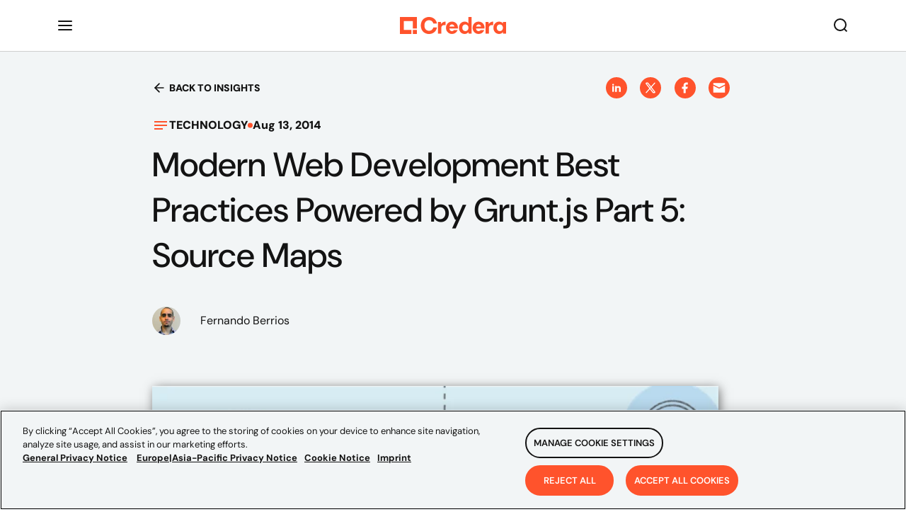

--- FILE ---
content_type: text/javascript
request_url: https://www.credera.com/app-588b970368370f804616.js
body_size: 48438
content:
/*! For license information please see app-588b970368370f804616.js.LICENSE.txt */
(self.webpackChunkcredera_rebrand=self.webpackChunkcredera_rebrand||[]).push([[2143],{52945:function(e,t,n){e.exports={default:n(88077),__esModule:!0}},88239:function(e,t,n){"use strict";t.__esModule=!0;var r,o=n(52945),s=(r=o)&&r.__esModule?r:{default:r};t.default=s.default||function(e){for(var t=1;t<arguments.length;t++){var n=arguments[t];for(var r in n)Object.prototype.hasOwnProperty.call(n,r)&&(e[r]=n[r])}return e}},88077:function(e,t,n){n(80529),e.exports=n(94731).Object.assign},71449:function(e){e.exports=function(e){if("function"!=typeof e)throw TypeError(e+" is not a function!");return e}},26504:function(e,t,n){var r=n(89151);e.exports=function(e){if(!r(e))throw TypeError(e+" is not an object!");return e}},44389:function(e,t,n){var r=n(64874),o=n(68317),s=n(9838);e.exports=function(e){return function(t,n,i){var a,c=r(t),l=o(c.length),u=s(i,l);if(e&&n!=n){for(;l>u;)if((a=c[u++])!=a)return!0}else for(;l>u;u++)if((e||u in c)&&c[u]===n)return e||u||0;return!e&&-1}}},84499:function(e){var t={}.toString;e.exports=function(e){return t.call(e).slice(8,-1)}},94731:function(e){var t=e.exports={version:"2.6.12"};"number"==typeof __e&&(__e=t)},11821:function(e,t,n){var r=n(71449);e.exports=function(e,t,n){if(r(e),void 0===t)return e;switch(n){case 1:return function(n){return e.call(t,n)};case 2:return function(n,r){return e.call(t,n,r)};case 3:return function(n,r,o){return e.call(t,n,r,o)}}return function(){return e.apply(t,arguments)}}},11605:function(e){e.exports=function(e){if(null==e)throw TypeError("Can't call method on  "+e);return e}},95810:function(e,t,n){e.exports=!n(93777)((function(){return 7!=Object.defineProperty({},"a",{get:function(){return 7}}).a}))},72571:function(e,t,n){var r=n(89151),o=n(99362).document,s=r(o)&&r(o.createElement);e.exports=function(e){return s?o.createElement(e):{}}},35568:function(e){e.exports="constructor,hasOwnProperty,isPrototypeOf,propertyIsEnumerable,toLocaleString,toString,valueOf".split(",")},49901:function(e,t,n){var r=n(99362),o=n(94731),s=n(11821),i=n(96519),a=n(3571),c="prototype",l=function(e,t,n){var u,p,h,d=e&l.F,f=e&l.G,m=e&l.S,g=e&l.P,v=e&l.B,b=e&l.W,y=f?o:o[t]||(o[t]={}),w=y[c],P=f?r:m?r[t]:(r[t]||{})[c];for(u in f&&(n=t),n)(p=!d&&P&&void 0!==P[u])&&a(y,u)||(h=p?P[u]:n[u],y[u]=f&&"function"!=typeof P[u]?n[u]:v&&p?s(h,r):b&&P[u]==h?function(e){var t=function(t,n,r){if(this instanceof e){switch(arguments.length){case 0:return new e;case 1:return new e(t);case 2:return new e(t,n)}return new e(t,n,r)}return e.apply(this,arguments)};return t[c]=e[c],t}(h):g&&"function"==typeof h?s(Function.call,h):h,g&&((y.virtual||(y.virtual={}))[u]=h,e&l.R&&w&&!w[u]&&i(w,u,h)))};l.F=1,l.G=2,l.S=4,l.P=8,l.B=16,l.W=32,l.U=64,l.R=128,e.exports=l},93777:function(e){e.exports=function(e){try{return!!e()}catch(t){return!0}}},99362:function(e){var t=e.exports="undefined"!=typeof window&&window.Math==Math?window:"undefined"!=typeof self&&self.Math==Math?self:Function("return this")();"number"==typeof __g&&(__g=t)},3571:function(e){var t={}.hasOwnProperty;e.exports=function(e,n){return t.call(e,n)}},96519:function(e,t,n){var r=n(21738),o=n(38051);e.exports=n(95810)?function(e,t,n){return r.f(e,t,o(1,n))}:function(e,t,n){return e[t]=n,e}},93254:function(e,t,n){e.exports=!n(95810)&&!n(93777)((function(){return 7!=Object.defineProperty(n(72571)("div"),"a",{get:function(){return 7}}).a}))},72312:function(e,t,n){var r=n(84499);e.exports=Object("z").propertyIsEnumerable(0)?Object:function(e){return"String"==r(e)?e.split(""):Object(e)}},89151:function(e){e.exports=function(e){return"object"==typeof e?null!==e:"function"==typeof e}},57346:function(e){e.exports=!0},50266:function(e,t,n){"use strict";var r=n(95810),o=n(99656),s=n(32614),i=n(43416),a=n(19411),c=n(72312),l=Object.assign;e.exports=!l||n(93777)((function(){var e={},t={},n=Symbol(),r="abcdefghijklmnopqrst";return e[n]=7,r.split("").forEach((function(e){t[e]=e})),7!=l({},e)[n]||Object.keys(l({},t)).join("")!=r}))?function(e,t){for(var n=a(e),l=arguments.length,u=1,p=s.f,h=i.f;l>u;)for(var d,f=c(arguments[u++]),m=p?o(f).concat(p(f)):o(f),g=m.length,v=0;g>v;)d=m[v++],r&&!h.call(f,d)||(n[d]=f[d]);return n}:l},21738:function(e,t,n){var r=n(26504),o=n(93254),s=n(25408),i=Object.defineProperty;t.f=n(95810)?Object.defineProperty:function(e,t,n){if(r(e),t=s(t,!0),r(n),o)try{return i(e,t,n)}catch(a){}if("get"in n||"set"in n)throw TypeError("Accessors not supported!");return"value"in n&&(e[t]=n.value),e}},32614:function(e,t){t.f=Object.getOwnPropertySymbols},36152:function(e,t,n){var r=n(3571),o=n(64874),s=n(44389)(!1),i=n(46210)("IE_PROTO");e.exports=function(e,t){var n,a=o(e),c=0,l=[];for(n in a)n!=i&&r(a,n)&&l.push(n);for(;t.length>c;)r(a,n=t[c++])&&(~s(l,n)||l.push(n));return l}},99656:function(e,t,n){var r=n(36152),o=n(35568);e.exports=Object.keys||function(e){return r(e,o)}},43416:function(e,t){t.f={}.propertyIsEnumerable},38051:function(e){e.exports=function(e,t){return{enumerable:!(1&e),configurable:!(2&e),writable:!(4&e),value:t}}},46210:function(e,t,n){var r=n(77571)("keys"),o=n(3535);e.exports=function(e){return r[e]||(r[e]=o(e))}},77571:function(e,t,n){var r=n(94731),o=n(99362),s="__core-js_shared__",i=o[s]||(o[s]={});(e.exports=function(e,t){return i[e]||(i[e]=void 0!==t?t:{})})("versions",[]).push({version:r.version,mode:n(57346)?"pure":"global",copyright:"© 2020 Denis Pushkarev (zloirock.ru)"})},9838:function(e,t,n){var r=n(41485),o=Math.max,s=Math.min;e.exports=function(e,t){return(e=r(e))<0?o(e+t,0):s(e,t)}},41485:function(e){var t=Math.ceil,n=Math.floor;e.exports=function(e){return isNaN(e=+e)?0:(e>0?n:t)(e)}},64874:function(e,t,n){var r=n(72312),o=n(11605);e.exports=function(e){return r(o(e))}},68317:function(e,t,n){var r=n(41485),o=Math.min;e.exports=function(e){return e>0?o(r(e),9007199254740991):0}},19411:function(e,t,n){var r=n(11605);e.exports=function(e){return Object(r(e))}},25408:function(e,t,n){var r=n(89151);e.exports=function(e,t){if(!r(e))return e;var n,o;if(t&&"function"==typeof(n=e.toString)&&!r(o=n.call(e)))return o;if("function"==typeof(n=e.valueOf)&&!r(o=n.call(e)))return o;if(!t&&"function"==typeof(n=e.toString)&&!r(o=n.call(e)))return o;throw TypeError("Can't convert object to primitive value")}},3535:function(e){var t=0,n=Math.random();e.exports=function(e){return"Symbol(".concat(void 0===e?"":e,")_",(++t+n).toString(36))}},80529:function(e,t,n){var r=n(49901);r(r.S+r.F,"Object",{assign:n(50266)})},64506:function(e,t){"use strict";t.H=void 0;t.H=(e,t="always")=>{const n=e.endsWith(".html"),r=e.endsWith(".xml"),o=e.endsWith(".pdf");return"/"===e?e:((n||r||o)&&(t="never"),"always"===t?e.endsWith("/")?e:`${e}/`:"never"===t&&e.endsWith("/")?e.slice(0,-1):e)}},19679:function(e,t,n){"use strict";t.p2=t.$C=void 0;var r=n(61432);t.$C=r.ScrollHandler;var o=n(54855);t.p2=o.useScrollRestoration},61432:function(e,t,n){"use strict";var r=n(64836);t.__esModule=!0,t.ScrollHandler=t.ScrollContext=void 0;var o=r(n(66115)),s=r(n(7867)),i=function(e,t){if(!t&&e&&e.__esModule)return e;if(null===e||"object"!=typeof e&&"function"!=typeof e)return{default:e};var n=l(t);if(n&&n.has(e))return n.get(e);var r={},o=Object.defineProperty&&Object.getOwnPropertyDescriptor;for(var s in e)if("default"!==s&&Object.prototype.hasOwnProperty.call(e,s)){var i=o?Object.getOwnPropertyDescriptor(e,s):null;i&&(i.get||i.set)?Object.defineProperty(r,s,i):r[s]=e[s]}r.default=e,n&&n.set(e,r);return r}(n(67294)),a=r(n(45697)),c=n(21142);function l(e){if("function"!=typeof WeakMap)return null;var t=new WeakMap,n=new WeakMap;return(l=function(e){return e?n:t})(e)}var u=i.createContext(new c.SessionStorage);t.ScrollContext=u,u.displayName="GatsbyScrollContext";var p=function(e){function t(){for(var t,n=arguments.length,r=new Array(n),s=0;s<n;s++)r[s]=arguments[s];return(t=e.call.apply(e,[this].concat(r))||this)._stateStorage=new c.SessionStorage,t._isTicking=!1,t._latestKnownScrollY=0,t.scrollListener=function(){t._latestKnownScrollY=window.scrollY,t._isTicking||(t._isTicking=!0,requestAnimationFrame(t._saveScroll.bind((0,o.default)(t))))},t.windowScroll=function(e,n){t.shouldUpdateScroll(n,t.props)&&window.scrollTo(0,e)},t.scrollToHash=function(e,n){var r=document.getElementById(e.substring(1));r&&t.shouldUpdateScroll(n,t.props)&&r.scrollIntoView()},t.shouldUpdateScroll=function(e,n){var r=t.props.shouldUpdateScroll;return!r||r.call((0,o.default)(t),e,n)},t}(0,s.default)(t,e);var n=t.prototype;return n._saveScroll=function(){var e=this.props.location.key||null;e&&this._stateStorage.save(this.props.location,e,this._latestKnownScrollY),this._isTicking=!1},n.componentDidMount=function(){var e;window.addEventListener("scroll",this.scrollListener);var t=this.props.location,n=t.key,r=t.hash;n&&(e=this._stateStorage.read(this.props.location,n)),r?this.scrollToHash(decodeURI(r),void 0):e&&this.windowScroll(e,void 0)},n.componentWillUnmount=function(){window.removeEventListener("scroll",this.scrollListener)},n.componentDidUpdate=function(e){var t,n=this.props.location,r=n.hash,o=n.key;o&&(t=this._stateStorage.read(this.props.location,o)),r?this.scrollToHash(decodeURI(r),e):this.windowScroll(t,e)},n.render=function(){return i.createElement(u.Provider,{value:this._stateStorage},this.props.children)},t}(i.Component);t.ScrollHandler=p,p.propTypes={shouldUpdateScroll:a.default.func,children:a.default.element.isRequired,location:a.default.object.isRequired}},21142:function(e,t){"use strict";t.__esModule=!0,t.SessionStorage=void 0;var n="___GATSBY_REACT_ROUTER_SCROLL",r=function(){function e(){}var t=e.prototype;return t.read=function(e,t){var r=this.getStateKey(e,t);try{var o=window.sessionStorage.getItem(r);return o?JSON.parse(o):0}catch(s){return window&&window[n]&&window[n][r]?window[n][r]:0}},t.save=function(e,t,r){var o=this.getStateKey(e,t),s=JSON.stringify(r);try{window.sessionStorage.setItem(o,s)}catch(i){window&&window[n]||(window[n]={}),window[n][o]=JSON.parse(s)}},t.getStateKey=function(e,t){var n="@@scroll|"+e.pathname;return null==t?n:n+"|"+t},e}();t.SessionStorage=r},54855:function(e,t,n){"use strict";t.__esModule=!0,t.useScrollRestoration=function(e){var t=(0,s.useLocation)(),n=(0,o.useContext)(r.ScrollContext),i=(0,o.useRef)(null);return(0,o.useLayoutEffect)((function(){if(i.current){var r=n.read(t,e);i.current.scrollTo(0,r||0)}}),[t.key]),{ref:i,onScroll:function(){i.current&&n.save(t,e,i.current.scrollTop)}}};var r=n(61432),o=n(67294),s=n(87896)},4094:function(e,t,n){"use strict";t.__esModule=!0,t.onInitialClientRender=void 0;n(83521),n(72731);t.onInitialClientRender=()=>{}},97730:function(e,t){"use strict";t.__esModule=!0,t.getForwards=function(e){return null==e?void 0:e.flatMap((e=>(null==e?void 0:e.forward)||[]))}},72731:function(e,t,n){"use strict";t.__esModule=!0,t.injectPartytownSnippet=function(e){if(!e.length)return;const t=document.querySelector("script[data-partytown]"),n=document.querySelector('iframe[src*="~partytown/partytown-sandbox-sw"]');t&&t.remove();n&&n.remove();const s=(0,o.getForwards)(e),i=document.createElement("script");i.dataset.partytown="",i.innerHTML=(0,r.partytownSnippet)({forward:s}),document.head.appendChild(i)};var r=n(72911),o=n(97730)},85418:function(e,t,n){t.components={"component---src-pages-404-jsx":()=>Promise.all([n.e(9774),n.e(532),n.e(2634),n.e(3662),n.e(4885),n.e(9351),n.e(4256)]).then(n.bind(n,37291)),"component---src-pages-about-us-company-history-jsx":()=>Promise.all([n.e(9774),n.e(532),n.e(2634),n.e(3662),n.e(4885),n.e(9351),n.e(1644),n.e(3919),n.e(8581),n.e(3229),n.e(6573),n.e(9865),n.e(624),n.e(5238),n.e(3901),n.e(896)]).then(n.bind(n,7607)),"component---src-pages-about-us-our-offices-jsx":()=>Promise.all([n.e(9774),n.e(532),n.e(2634),n.e(3662),n.e(4885),n.e(9351),n.e(2965),n.e(2088)]).then(n.bind(n,82837)),"component---src-pages-careers-employee-resource-groups-jsx":()=>Promise.all([n.e(9774),n.e(532),n.e(2634),n.e(3662),n.e(4885),n.e(9351),n.e(1644),n.e(3919),n.e(8581),n.e(8071),n.e(7944),n.e(624),n.e(3826),n.e(4765),n.e(6903)]).then(n.bind(n,80675)),"component---src-pages-careers-everify-jsx":()=>Promise.all([n.e(9774),n.e(532),n.e(2634),n.e(3662),n.e(4885),n.e(9351),n.e(70)]).then(n.bind(n,94186)),"component---src-pages-careers-experienced-professionals-jsx":()=>Promise.all([n.e(9774),n.e(532),n.e(2634),n.e(3662),n.e(4885),n.e(9351),n.e(1644),n.e(3919),n.e(8581),n.e(8071),n.e(7944),n.e(9865),n.e(624),n.e(3826),n.e(6425),n.e(639),n.e(3399),n.e(3290)]).then(n.bind(n,50510)),"component---src-pages-careers-jobs-jsx":()=>Promise.all([n.e(9774),n.e(532),n.e(2634),n.e(3662),n.e(4885),n.e(9351),n.e(8887),n.e(9634),n.e(8794),n.e(2004),n.e(1227)]).then(n.bind(n,77328)),"component---src-pages-careers-jsx":()=>Promise.all([n.e(9774),n.e(532),n.e(2634),n.e(3662),n.e(4885),n.e(9351),n.e(1644),n.e(3919),n.e(8581),n.e(8071),n.e(7944),n.e(9865),n.e(3517),n.e(5238),n.e(5727),n.e(7399)]).then(n.bind(n,62633)),"component---src-pages-careers-life-at-credera-jsx":()=>Promise.all([n.e(9774),n.e(532),n.e(2634),n.e(3662),n.e(4885),n.e(9351),n.e(1644),n.e(3919),n.e(8581),n.e(8071),n.e(7944),n.e(9865),n.e(3226),n.e(8628)]).then(n.bind(n,30276)),"component---src-pages-careers-students-jsx":()=>Promise.all([n.e(9774),n.e(532),n.e(2634),n.e(3662),n.e(4885),n.e(9351),n.e(1644),n.e(3919),n.e(8581),n.e(9865),n.e(624),n.e(8887),n.e(9634),n.e(8794),n.e(639),n.e(6563),n.e(9241)]).then(n.bind(n,82875)),"component---src-pages-case-studies-jsx":()=>Promise.all([n.e(9774),n.e(532),n.e(2634),n.e(3662),n.e(4885),n.e(9351),n.e(8887),n.e(4726),n.e(399)]).then(n.bind(n,58764)),"component---src-pages-contact-jsx":()=>Promise.all([n.e(9774),n.e(532),n.e(2634),n.e(3662),n.e(4885),n.e(9351),n.e(3229),n.e(6573),n.e(661)]).then(n.bind(n,18797)),"component---src-pages-cookie-notice-jsx":()=>Promise.all([n.e(9774),n.e(532),n.e(2634),n.e(3662),n.e(4885),n.e(9351),n.e(1197)]).then(n.bind(n,8473)),"component---src-pages-de-de-404-jsx":()=>Promise.all([n.e(9774),n.e(532),n.e(2634),n.e(3662),n.e(4885),n.e(9351),n.e(6786)]).then(n.bind(n,96421)),"component---src-pages-de-de-about-us-company-history-jsx":()=>Promise.all([n.e(9774),n.e(532),n.e(2634),n.e(3662),n.e(4885),n.e(9351),n.e(1644),n.e(3919),n.e(8581),n.e(3229),n.e(6573),n.e(9865),n.e(624),n.e(5238),n.e(3901),n.e(9823)]).then(n.bind(n,5307)),"component---src-pages-de-de-about-us-our-offices-jsx":()=>Promise.all([n.e(9774),n.e(532),n.e(2634),n.e(3662),n.e(4885),n.e(9351),n.e(2965),n.e(8993)]).then(n.bind(n,45962)),"component---src-pages-de-de-careers-employee-resource-groups-jsx":()=>Promise.all([n.e(9774),n.e(532),n.e(2634),n.e(3662),n.e(4885),n.e(9351),n.e(1644),n.e(3919),n.e(8581),n.e(8071),n.e(7944),n.e(624),n.e(3826),n.e(4765),n.e(305)]).then(n.bind(n,49955)),"component---src-pages-de-de-careers-experienced-professionals-jsx":()=>Promise.all([n.e(9774),n.e(532),n.e(2634),n.e(3662),n.e(4885),n.e(9351),n.e(1644),n.e(3919),n.e(8581),n.e(8071),n.e(7944),n.e(9865),n.e(624),n.e(3826),n.e(6425),n.e(639),n.e(3399),n.e(5066)]).then(n.bind(n,61127)),"component---src-pages-de-de-careers-jobs-jsx":()=>Promise.all([n.e(9774),n.e(532),n.e(2634),n.e(3662),n.e(4885),n.e(9351),n.e(8887),n.e(9634),n.e(8794),n.e(2004),n.e(9308)]).then(n.bind(n,66722)),"component---src-pages-de-de-careers-jsx":()=>Promise.all([n.e(9774),n.e(532),n.e(2634),n.e(3662),n.e(4885),n.e(9351),n.e(1644),n.e(3919),n.e(8581),n.e(8071),n.e(7944),n.e(9865),n.e(3517),n.e(5238),n.e(5727),n.e(6259)]).then(n.bind(n,9484)),"component---src-pages-de-de-careers-life-at-credera-jsx":()=>Promise.all([n.e(9774),n.e(532),n.e(2634),n.e(3662),n.e(4885),n.e(9351),n.e(1644),n.e(3919),n.e(8581),n.e(8071),n.e(7944),n.e(9865),n.e(3226),n.e(8521)]).then(n.bind(n,59668)),"component---src-pages-de-de-careers-students-jsx":()=>Promise.all([n.e(9774),n.e(532),n.e(2634),n.e(3662),n.e(4885),n.e(9351),n.e(1644),n.e(3919),n.e(8581),n.e(9865),n.e(624),n.e(8887),n.e(9634),n.e(8794),n.e(639),n.e(6563),n.e(6559)]).then(n.bind(n,63033)),"component---src-pages-de-de-case-studies-jsx":()=>Promise.all([n.e(9774),n.e(532),n.e(2634),n.e(3662),n.e(4885),n.e(9351),n.e(8887),n.e(4726),n.e(6338)]).then(n.bind(n,88914)),"component---src-pages-de-de-contact-jsx":()=>Promise.all([n.e(9774),n.e(532),n.e(2634),n.e(3662),n.e(4885),n.e(9351),n.e(3229),n.e(6573),n.e(9904)]).then(n.bind(n,82080)),"component---src-pages-de-de-cookie-notice-jsx":()=>Promise.all([n.e(9774),n.e(532),n.e(2634),n.e(3662),n.e(4885),n.e(9351),n.e(9638)]).then(n.bind(n,44479)),"component---src-pages-de-de-digital-martech-maturity-health-check-assessment-jsx":()=>Promise.all([n.e(9774),n.e(532),n.e(2634),n.e(3662),n.e(4885),n.e(9351),n.e(1024),n.e(381)]).then(n.bind(n,25127)),"component---src-pages-de-de-digital-martech-maturity-health-check-contact-details-jsx":()=>Promise.all([n.e(9774),n.e(532),n.e(2634),n.e(3662),n.e(4885),n.e(9351),n.e(3229),n.e(1024),n.e(9634),n.e(9568),n.e(5654)]).then(n.bind(n,91276)),"component---src-pages-de-de-digital-martech-maturity-health-check-jsx":()=>Promise.all([n.e(9774),n.e(532),n.e(2634),n.e(3662),n.e(4885),n.e(9351),n.e(8887),n.e(1024),n.e(1965)]).then(n.bind(n,78546)),"component---src-pages-de-de-digital-martech-maturity-health-check-results-jsx":()=>Promise.all([n.e(9774),n.e(532),n.e(2634),n.e(3662),n.e(4885),n.e(8698),n.e(9351),n.e(8887),n.e(1024),n.e(9486),n.e(8388)]).then(n.bind(n,58657)),"component---src-pages-de-de-europe-asia-pacific-privacy-notice-jsx":()=>Promise.all([n.e(9774),n.e(532),n.e(2634),n.e(3662),n.e(4885),n.e(9351),n.e(1116)]).then(n.bind(n,65662)),"component---src-pages-de-de-industries-jsx":()=>Promise.all([n.e(9774),n.e(532),n.e(2634),n.e(3662),n.e(4885),n.e(9351),n.e(1644),n.e(3919),n.e(8581),n.e(3229),n.e(8071),n.e(6573),n.e(624),n.e(7518),n.e(9654),n.e(2731),n.e(3550)]).then(n.bind(n,77660)),"component---src-pages-de-de-insights-jsx":()=>Promise.all([n.e(9774),n.e(532),n.e(2634),n.e(3662),n.e(4885),n.e(9351),n.e(3919),n.e(8071),n.e(7944),n.e(6958),n.e(6399)]).then(n.bind(n,44764)),"component---src-pages-de-de-insights-podcasts-jsx":()=>Promise.all([n.e(9774),n.e(532),n.e(2634),n.e(3662),n.e(4885),n.e(9351),n.e(1644),n.e(3919),n.e(8581),n.e(3229),n.e(8071),n.e(6573),n.e(7944),n.e(9865),n.e(624),n.e(7200),n.e(9619)]).then(n.bind(n,95913)),"component---src-pages-de-de-partnerships-jsx":()=>Promise.all([n.e(9774),n.e(532),n.e(2634),n.e(3662),n.e(4885),n.e(9351),n.e(1644),n.e(3919),n.e(8581),n.e(8071),n.e(2775),n.e(5165)]).then(n.bind(n,89169)),"component---src-pages-de-de-previews-preview-assessment-detail-jsx":()=>Promise.all([n.e(9774),n.e(532),n.e(2634),n.e(3662),n.e(4885),n.e(9351),n.e(1644),n.e(3919),n.e(8581),n.e(3229),n.e(6573),n.e(9865),n.e(8887),n.e(98),n.e(2965),n.e(2216),n.e(6058)]).then(n.bind(n,58296)),"component---src-pages-de-de-previews-preview-case-study-detail-jsx":()=>Promise.all([n.e(9774),n.e(532),n.e(2634),n.e(3662),n.e(4885),n.e(9351),n.e(1644),n.e(3919),n.e(8581),n.e(3229),n.e(6573),n.e(8887),n.e(98),n.e(4156),n.e(4507)]).then(n.bind(n,81606)),"component---src-pages-de-de-previews-preview-erg-detail-jsx":()=>Promise.all([n.e(9774),n.e(532),n.e(2634),n.e(3662),n.e(4885),n.e(9351),n.e(1644),n.e(98),n.e(51)]).then(n.bind(n,30230)),"component---src-pages-de-de-previews-preview-industry-detail-jsx":()=>Promise.all([n.e(9774),n.e(532),n.e(2634),n.e(3662),n.e(4885),n.e(9351),n.e(1644),n.e(3919),n.e(8581),n.e(3229),n.e(8071),n.e(6573),n.e(7944),n.e(624),n.e(98),n.e(3826),n.e(6425),n.e(7518),n.e(9654),n.e(3517),n.e(7289),n.e(6609),n.e(2875),n.e(6701),n.e(5274)]).then(n.bind(n,91430)),"component---src-pages-de-de-previews-preview-insight-detail-jsx":()=>Promise.all([n.e(9774),n.e(532),n.e(2634),n.e(3662),n.e(4885),n.e(9351),n.e(1644),n.e(3919),n.e(8581),n.e(3229),n.e(6573),n.e(98),n.e(1680),n.e(7508)]).then(n.bind(n,91346)),"component---src-pages-de-de-previews-preview-solution-detail-jsx":()=>Promise.all([n.e(9774),n.e(532),n.e(2634),n.e(3662),n.e(4885),n.e(9351),n.e(1644),n.e(3919),n.e(8581),n.e(3229),n.e(8071),n.e(6573),n.e(7944),n.e(9865),n.e(98),n.e(3826),n.e(6425),n.e(6609),n.e(4569)]).then(n.bind(n,86129)),"component---src-pages-de-de-privacy-notice-jsx":()=>Promise.all([n.e(9774),n.e(532),n.e(2634),n.e(3662),n.e(4885),n.e(9351),n.e(348)]).then(n.bind(n,63469)),"component---src-pages-de-de-richtlinie-hinweisgeberschutzgesetz-jsx":()=>Promise.all([n.e(9774),n.e(532),n.e(2634),n.e(3662),n.e(4885),n.e(9351),n.e(4478)]).then(n.bind(n,79405)),"component---src-pages-de-de-search-jsx":()=>Promise.all([n.e(9774),n.e(532),n.e(2634),n.e(3662),n.e(4885),n.e(9351),n.e(9101),n.e(9345)]).then(n.bind(n,40570)),"component---src-pages-de-de-services-jsx":()=>Promise.all([n.e(9774),n.e(532),n.e(2634),n.e(3662),n.e(4885),n.e(9351),n.e(1644),n.e(3919),n.e(8581),n.e(3229),n.e(8071),n.e(6573),n.e(624),n.e(7518),n.e(9654),n.e(7289),n.e(1950),n.e(2328)]).then(n.bind(n,70877)),"component---src-pages-digital-martech-maturity-health-check-assessment-jsx":()=>Promise.all([n.e(9774),n.e(532),n.e(2634),n.e(3662),n.e(4885),n.e(9351),n.e(1024),n.e(1294)]).then(n.bind(n,62859)),"component---src-pages-digital-martech-maturity-health-check-contact-details-jsx":()=>Promise.all([n.e(9774),n.e(532),n.e(2634),n.e(3662),n.e(4885),n.e(9351),n.e(3229),n.e(1024),n.e(9634),n.e(9568),n.e(2934)]).then(n.bind(n,67891)),"component---src-pages-digital-martech-maturity-health-check-jsx":()=>Promise.all([n.e(9774),n.e(532),n.e(2634),n.e(3662),n.e(4885),n.e(9351),n.e(8887),n.e(1024),n.e(5289)]).then(n.bind(n,1176)),"component---src-pages-digital-martech-maturity-health-check-results-jsx":()=>Promise.all([n.e(9774),n.e(532),n.e(2634),n.e(3662),n.e(4885),n.e(8698),n.e(9351),n.e(8887),n.e(1024),n.e(9486),n.e(352)]).then(n.bind(n,26578)),"component---src-pages-en-au-404-jsx":()=>Promise.all([n.e(9774),n.e(532),n.e(2634),n.e(3662),n.e(4885),n.e(9351),n.e(8904)]).then(n.bind(n,76892)),"component---src-pages-en-au-about-us-company-history-jsx":()=>Promise.all([n.e(9774),n.e(532),n.e(2634),n.e(3662),n.e(4885),n.e(9351),n.e(1644),n.e(3919),n.e(8581),n.e(3229),n.e(6573),n.e(9865),n.e(624),n.e(5238),n.e(3901),n.e(4967)]).then(n.bind(n,21329)),"component---src-pages-en-au-about-us-our-offices-jsx":()=>Promise.all([n.e(9774),n.e(532),n.e(2634),n.e(3662),n.e(4885),n.e(9351),n.e(2965),n.e(5746)]).then(n.bind(n,84437)),"component---src-pages-en-au-careers-employee-resource-groups-jsx":()=>Promise.all([n.e(9774),n.e(532),n.e(2634),n.e(3662),n.e(4885),n.e(9351),n.e(1644),n.e(3919),n.e(8581),n.e(8071),n.e(7944),n.e(624),n.e(3826),n.e(4765),n.e(3671)]).then(n.bind(n,29096)),"component---src-pages-en-au-careers-jobs-jsx":()=>Promise.all([n.e(9774),n.e(532),n.e(2634),n.e(3662),n.e(4885),n.e(9351),n.e(8887),n.e(9634),n.e(8794),n.e(2004),n.e(4194)]).then(n.bind(n,77261)),"component---src-pages-en-au-careers-jsx":()=>Promise.all([n.e(9774),n.e(532),n.e(2634),n.e(3662),n.e(4885),n.e(9351),n.e(1644),n.e(3919),n.e(8581),n.e(8071),n.e(7944),n.e(9865),n.e(3517),n.e(5238),n.e(5727),n.e(3987)]).then(n.bind(n,94250)),"component---src-pages-en-au-careers-life-at-credera-jsx":()=>Promise.all([n.e(9774),n.e(532),n.e(2634),n.e(3662),n.e(4885),n.e(9351),n.e(1644),n.e(3919),n.e(8581),n.e(8071),n.e(7944),n.e(9865),n.e(3226),n.e(3357)]).then(n.bind(n,61720)),"component---src-pages-en-au-case-studies-jsx":()=>Promise.all([n.e(9774),n.e(532),n.e(2634),n.e(3662),n.e(4885),n.e(9351),n.e(8887),n.e(4726),n.e(1040)]).then(n.bind(n,50369)),"component---src-pages-en-au-contact-jsx":()=>Promise.all([n.e(9774),n.e(532),n.e(2634),n.e(3662),n.e(4885),n.e(9351),n.e(3229),n.e(6573),n.e(6183)]).then(n.bind(n,94489)),"component---src-pages-en-au-cookie-notice-jsx":()=>Promise.all([n.e(9774),n.e(532),n.e(2634),n.e(3662),n.e(4885),n.e(9351),n.e(7770)]).then(n.bind(n,43183)),"component---src-pages-en-au-digital-martech-maturity-health-check-assessment-jsx":()=>Promise.all([n.e(9774),n.e(532),n.e(2634),n.e(3662),n.e(4885),n.e(9351),n.e(1024),n.e(5104)]).then(n.bind(n,30986)),"component---src-pages-en-au-digital-martech-maturity-health-check-contact-details-jsx":()=>Promise.all([n.e(9774),n.e(532),n.e(2634),n.e(3662),n.e(4885),n.e(9351),n.e(3229),n.e(1024),n.e(9634),n.e(9568),n.e(3230)]).then(n.bind(n,8424)),"component---src-pages-en-au-digital-martech-maturity-health-check-jsx":()=>Promise.all([n.e(9774),n.e(532),n.e(2634),n.e(3662),n.e(4885),n.e(9351),n.e(8887),n.e(1024),n.e(9754)]).then(n.bind(n,18384)),"component---src-pages-en-au-digital-martech-maturity-health-check-results-jsx":()=>Promise.all([n.e(9774),n.e(532),n.e(2634),n.e(3662),n.e(4885),n.e(8698),n.e(9351),n.e(8887),n.e(1024),n.e(9486),n.e(6184)]).then(n.bind(n,97272)),"component---src-pages-en-au-europe-asia-pacific-privacy-notice-jsx":()=>Promise.all([n.e(9774),n.e(532),n.e(2634),n.e(3662),n.e(4885),n.e(9351),n.e(1321)]).then(n.bind(n,73097)),"component---src-pages-en-au-industries-jsx":()=>Promise.all([n.e(9774),n.e(532),n.e(2634),n.e(3662),n.e(4885),n.e(9351),n.e(1644),n.e(3919),n.e(8581),n.e(3229),n.e(8071),n.e(6573),n.e(624),n.e(7518),n.e(9654),n.e(2731),n.e(9708)]).then(n.bind(n,68160)),"component---src-pages-en-au-insights-jsx":()=>Promise.all([n.e(9774),n.e(532),n.e(2634),n.e(3662),n.e(4885),n.e(9351),n.e(3919),n.e(8071),n.e(7944),n.e(6958),n.e(7143)]).then(n.bind(n,67274)),"component---src-pages-en-au-insights-podcasts-jsx":()=>Promise.all([n.e(9774),n.e(532),n.e(2634),n.e(3662),n.e(4885),n.e(9351),n.e(1644),n.e(3919),n.e(8581),n.e(3229),n.e(8071),n.e(6573),n.e(7944),n.e(9865),n.e(624),n.e(7200),n.e(455)]).then(n.bind(n,29172)),"component---src-pages-en-au-partnerships-jsx":()=>Promise.all([n.e(9774),n.e(532),n.e(2634),n.e(3662),n.e(4885),n.e(9351),n.e(1644),n.e(3919),n.e(8581),n.e(8071),n.e(2775),n.e(6160)]).then(n.bind(n,54728)),"component---src-pages-en-au-previews-preview-assessment-detail-jsx":()=>Promise.all([n.e(9774),n.e(532),n.e(2634),n.e(3662),n.e(4885),n.e(9351),n.e(1644),n.e(3919),n.e(8581),n.e(3229),n.e(6573),n.e(9865),n.e(8887),n.e(98),n.e(2965),n.e(2216),n.e(264)]).then(n.bind(n,94533)),"component---src-pages-en-au-previews-preview-case-study-detail-jsx":()=>Promise.all([n.e(9774),n.e(532),n.e(2634),n.e(3662),n.e(4885),n.e(9351),n.e(1644),n.e(3919),n.e(8581),n.e(3229),n.e(6573),n.e(8887),n.e(98),n.e(4156),n.e(5217)]).then(n.bind(n,45055)),"component---src-pages-en-au-previews-preview-erg-detail-jsx":()=>Promise.all([n.e(9774),n.e(532),n.e(2634),n.e(3662),n.e(4885),n.e(9351),n.e(1644),n.e(98),n.e(2448)]).then(n.bind(n,15418)),"component---src-pages-en-au-previews-preview-industry-detail-jsx":()=>Promise.all([n.e(9774),n.e(532),n.e(2634),n.e(3662),n.e(4885),n.e(9351),n.e(1644),n.e(3919),n.e(8581),n.e(3229),n.e(8071),n.e(6573),n.e(7944),n.e(624),n.e(98),n.e(3826),n.e(6425),n.e(7518),n.e(9654),n.e(3517),n.e(7289),n.e(6609),n.e(2875),n.e(6701),n.e(6728)]).then(n.bind(n,545)),"component---src-pages-en-au-previews-preview-insight-detail-jsx":()=>Promise.all([n.e(9774),n.e(532),n.e(2634),n.e(3662),n.e(4885),n.e(9351),n.e(1644),n.e(3919),n.e(8581),n.e(3229),n.e(6573),n.e(98),n.e(1680),n.e(3473)]).then(n.bind(n,52238)),"component---src-pages-en-au-previews-preview-solution-detail-jsx":()=>Promise.all([n.e(9774),n.e(532),n.e(2634),n.e(3662),n.e(4885),n.e(9351),n.e(1644),n.e(3919),n.e(8581),n.e(3229),n.e(8071),n.e(6573),n.e(7944),n.e(9865),n.e(98),n.e(3826),n.e(6425),n.e(6609),n.e(8957)]).then(n.bind(n,51905)),"component---src-pages-en-au-privacy-notice-jsx":()=>Promise.all([n.e(9774),n.e(532),n.e(2634),n.e(3662),n.e(4885),n.e(9351),n.e(1240)]).then(n.bind(n,55630)),"component---src-pages-en-au-search-jsx":()=>Promise.all([n.e(9774),n.e(532),n.e(2634),n.e(3662),n.e(4885),n.e(9351),n.e(9101),n.e(7974)]).then(n.bind(n,58699)),"component---src-pages-en-au-services-jsx":()=>Promise.all([n.e(9774),n.e(532),n.e(2634),n.e(3662),n.e(4885),n.e(9351),n.e(1644),n.e(3919),n.e(8581),n.e(3229),n.e(8071),n.e(6573),n.e(624),n.e(7518),n.e(9654),n.e(7289),n.e(1950),n.e(993)]).then(n.bind(n,15370)),"component---src-pages-en-gb-404-jsx":()=>Promise.all([n.e(9774),n.e(532),n.e(2634),n.e(3662),n.e(4885),n.e(9351),n.e(121)]).then(n.bind(n,32129)),"component---src-pages-en-gb-about-us-company-history-jsx":()=>Promise.all([n.e(9774),n.e(532),n.e(2634),n.e(3662),n.e(4885),n.e(9351),n.e(1644),n.e(3919),n.e(8581),n.e(3229),n.e(6573),n.e(9865),n.e(624),n.e(5238),n.e(3901),n.e(6483)]).then(n.bind(n,60539)),"component---src-pages-en-gb-about-us-our-offices-jsx":()=>Promise.all([n.e(9774),n.e(532),n.e(2634),n.e(3662),n.e(4885),n.e(9351),n.e(2965),n.e(1049)]).then(n.bind(n,38733)),"component---src-pages-en-gb-accessibility-statement-jsx":()=>Promise.all([n.e(9774),n.e(532),n.e(2634),n.e(3662),n.e(4885),n.e(9351),n.e(1740)]).then(n.bind(n,84781)),"component---src-pages-en-gb-ai-maturity-assessment-assessment-jsx":()=>Promise.all([n.e(9774),n.e(532),n.e(2634),n.e(3662),n.e(4885),n.e(9351),n.e(767),n.e(5990)]).then(n.bind(n,26982)),"component---src-pages-en-gb-ai-maturity-assessment-contact-details-jsx":()=>Promise.all([n.e(9774),n.e(532),n.e(2634),n.e(3662),n.e(4885),n.e(9351),n.e(3229),n.e(6573),n.e(767),n.e(8931),n.e(7468)]).then(n.bind(n,83627)),"component---src-pages-en-gb-ai-maturity-assessment-jsx":()=>Promise.all([n.e(9774),n.e(532),n.e(2634),n.e(3662),n.e(4885),n.e(9351),n.e(8887),n.e(767),n.e(712)]).then(n.bind(n,94687)),"component---src-pages-en-gb-ai-maturity-assessment-results-jsx":()=>Promise.all([n.e(9774),n.e(532),n.e(2634),n.e(3662),n.e(4885),n.e(8698),n.e(5443),n.e(9351),n.e(8887),n.e(767),n.e(3870),n.e(6983)]).then(n.bind(n,3393)),"component---src-pages-en-gb-careers-employee-resource-groups-jsx":()=>Promise.all([n.e(9774),n.e(532),n.e(2634),n.e(3662),n.e(4885),n.e(9351),n.e(1644),n.e(3919),n.e(8581),n.e(8071),n.e(7944),n.e(624),n.e(3826),n.e(4765),n.e(6147)]).then(n.bind(n,57254)),"component---src-pages-en-gb-careers-experienced-professionals-jsx":()=>Promise.all([n.e(9774),n.e(532),n.e(2634),n.e(3662),n.e(4885),n.e(9351),n.e(1644),n.e(3919),n.e(8581),n.e(8071),n.e(7944),n.e(9865),n.e(624),n.e(3826),n.e(6425),n.e(639),n.e(3399),n.e(31)]).then(n.bind(n,89810)),"component---src-pages-en-gb-careers-jobs-jsx":()=>Promise.all([n.e(9774),n.e(532),n.e(2634),n.e(3662),n.e(4885),n.e(9351),n.e(8887),n.e(9634),n.e(8794),n.e(2004),n.e(8707)]).then(n.bind(n,92745)),"component---src-pages-en-gb-careers-jsx":()=>Promise.all([n.e(9774),n.e(532),n.e(2634),n.e(3662),n.e(4885),n.e(9351),n.e(1644),n.e(3919),n.e(8581),n.e(8071),n.e(7944),n.e(9865),n.e(3517),n.e(5238),n.e(5727),n.e(9632)]).then(n.bind(n,38091)),"component---src-pages-en-gb-careers-life-at-credera-jsx":()=>Promise.all([n.e(9774),n.e(532),n.e(2634),n.e(3662),n.e(4885),n.e(9351),n.e(1644),n.e(3919),n.e(8581),n.e(8071),n.e(7944),n.e(9865),n.e(3226),n.e(3624)]).then(n.bind(n,57485)),"component---src-pages-en-gb-careers-students-jsx":()=>Promise.all([n.e(9774),n.e(532),n.e(2634),n.e(3662),n.e(4885),n.e(9351),n.e(1644),n.e(3919),n.e(8581),n.e(9865),n.e(624),n.e(8887),n.e(9634),n.e(8794),n.e(639),n.e(6563),n.e(1216)]).then(n.bind(n,81051)),"component---src-pages-en-gb-case-studies-jsx":()=>Promise.all([n.e(9774),n.e(532),n.e(2634),n.e(3662),n.e(4885),n.e(9351),n.e(8887),n.e(4726),n.e(3043)]).then(n.bind(n,79835)),"component---src-pages-en-gb-contact-jsx":()=>Promise.all([n.e(9774),n.e(532),n.e(2634),n.e(3662),n.e(4885),n.e(9351),n.e(3229),n.e(6573),n.e(9358)]).then(n.bind(n,26333)),"component---src-pages-en-gb-cookie-notice-jsx":()=>Promise.all([n.e(9774),n.e(532),n.e(2634),n.e(3662),n.e(4885),n.e(9351),n.e(8822)]).then(n.bind(n,59025)),"component---src-pages-en-gb-digital-martech-maturity-health-check-assessment-jsx":()=>Promise.all([n.e(9774),n.e(532),n.e(2634),n.e(3662),n.e(4885),n.e(9351),n.e(1024),n.e(3976)]).then(n.bind(n,74833)),"component---src-pages-en-gb-digital-martech-maturity-health-check-contact-details-jsx":()=>Promise.all([n.e(9774),n.e(532),n.e(2634),n.e(3662),n.e(4885),n.e(9351),n.e(3229),n.e(1024),n.e(9634),n.e(9568),n.e(6091)]).then(n.bind(n,89803)),"component---src-pages-en-gb-digital-martech-maturity-health-check-jsx":()=>Promise.all([n.e(9774),n.e(532),n.e(2634),n.e(3662),n.e(4885),n.e(9351),n.e(8887),n.e(1024),n.e(2284)]).then(n.bind(n,29881)),"component---src-pages-en-gb-digital-martech-maturity-health-check-results-jsx":()=>Promise.all([n.e(9774),n.e(532),n.e(2634),n.e(3662),n.e(4885),n.e(8698),n.e(9351),n.e(8887),n.e(1024),n.e(9486),n.e(2553)]).then(n.bind(n,65628)),"component---src-pages-en-gb-europe-asia-pacific-privacy-notice-jsx":()=>Promise.all([n.e(9774),n.e(532),n.e(2634),n.e(3662),n.e(4885),n.e(9351),n.e(6539)]).then(n.bind(n,56495)),"component---src-pages-en-gb-industries-jsx":()=>Promise.all([n.e(9774),n.e(532),n.e(2634),n.e(3662),n.e(4885),n.e(9351),n.e(1644),n.e(3919),n.e(8581),n.e(3229),n.e(8071),n.e(6573),n.e(624),n.e(7518),n.e(9654),n.e(2731),n.e(3163)]).then(n.bind(n,53029)),"component---src-pages-en-gb-insights-jsx":()=>Promise.all([n.e(9774),n.e(532),n.e(2634),n.e(3662),n.e(4885),n.e(9351),n.e(3919),n.e(8071),n.e(7944),n.e(6958),n.e(1187)]).then(n.bind(n,17086)),"component---src-pages-en-gb-insights-podcasts-jsx":()=>Promise.all([n.e(9774),n.e(532),n.e(2634),n.e(3662),n.e(4885),n.e(9351),n.e(1644),n.e(3919),n.e(8581),n.e(3229),n.e(8071),n.e(6573),n.e(7944),n.e(9865),n.e(624),n.e(7200),n.e(9369)]).then(n.bind(n,28545)),"component---src-pages-en-gb-partnerships-jsx":()=>Promise.all([n.e(9774),n.e(532),n.e(2634),n.e(3662),n.e(4885),n.e(9351),n.e(1644),n.e(3919),n.e(8581),n.e(8071),n.e(2775),n.e(9406)]).then(n.bind(n,41252)),"component---src-pages-en-gb-previews-preview-assessment-detail-jsx":()=>Promise.all([n.e(9774),n.e(532),n.e(2634),n.e(3662),n.e(4885),n.e(9351),n.e(1644),n.e(3919),n.e(8581),n.e(3229),n.e(6573),n.e(9865),n.e(8887),n.e(98),n.e(2965),n.e(2216),n.e(3878)]).then(n.bind(n,33372)),"component---src-pages-en-gb-previews-preview-case-study-detail-jsx":()=>Promise.all([n.e(9774),n.e(532),n.e(2634),n.e(3662),n.e(4885),n.e(9351),n.e(1644),n.e(3919),n.e(8581),n.e(3229),n.e(6573),n.e(8887),n.e(98),n.e(4156),n.e(8458)]).then(n.bind(n,18970)),"component---src-pages-en-gb-previews-preview-erg-detail-jsx":()=>Promise.all([n.e(9774),n.e(532),n.e(2634),n.e(3662),n.e(4885),n.e(9351),n.e(1644),n.e(98),n.e(246)]).then(n.bind(n,37300)),"component---src-pages-en-gb-previews-preview-industry-detail-jsx":()=>Promise.all([n.e(9774),n.e(532),n.e(2634),n.e(3662),n.e(4885),n.e(9351),n.e(1644),n.e(3919),n.e(8581),n.e(3229),n.e(8071),n.e(6573),n.e(7944),n.e(624),n.e(98),n.e(3826),n.e(6425),n.e(7518),n.e(9654),n.e(3517),n.e(7289),n.e(6609),n.e(2875),n.e(6701),n.e(3928)]).then(n.bind(n,81035)),"component---src-pages-en-gb-previews-preview-insight-detail-jsx":()=>Promise.all([n.e(9774),n.e(532),n.e(2634),n.e(3662),n.e(4885),n.e(9351),n.e(1644),n.e(3919),n.e(8581),n.e(3229),n.e(6573),n.e(98),n.e(1680),n.e(9284)]).then(n.bind(n,78972)),"component---src-pages-en-gb-previews-preview-solution-detail-jsx":()=>Promise.all([n.e(9774),n.e(532),n.e(2634),n.e(3662),n.e(4885),n.e(9351),n.e(1644),n.e(3919),n.e(8581),n.e(3229),n.e(8071),n.e(6573),n.e(7944),n.e(9865),n.e(98),n.e(3826),n.e(6425),n.e(6609),n.e(7305)]).then(n.bind(n,38085)),"component---src-pages-en-gb-privacy-notice-jsx":()=>Promise.all([n.e(9774),n.e(532),n.e(2634),n.e(3662),n.e(4885),n.e(9351),n.e(2674)]).then(n.bind(n,30778)),"component---src-pages-en-gb-search-jsx":()=>Promise.all([n.e(9774),n.e(532),n.e(2634),n.e(3662),n.e(4885),n.e(9351),n.e(9101),n.e(8835)]).then(n.bind(n,82882)),"component---src-pages-en-gb-services-jsx":()=>Promise.all([n.e(9774),n.e(532),n.e(2634),n.e(3662),n.e(4885),n.e(9351),n.e(1644),n.e(3919),n.e(8581),n.e(3229),n.e(8071),n.e(6573),n.e(624),n.e(7518),n.e(9654),n.e(7289),n.e(1950),n.e(9772)]).then(n.bind(n,58757)),"component---src-pages-en-in-404-jsx":()=>Promise.all([n.e(9774),n.e(532),n.e(2634),n.e(3662),n.e(4885),n.e(9351),n.e(3313)]).then(n.bind(n,22699)),"component---src-pages-en-in-about-us-company-history-jsx":()=>Promise.all([n.e(9774),n.e(532),n.e(2634),n.e(3662),n.e(4885),n.e(9351),n.e(1644),n.e(3919),n.e(8581),n.e(3229),n.e(6573),n.e(9865),n.e(624),n.e(5238),n.e(3901),n.e(4567)]).then(n.bind(n,85603)),"component---src-pages-en-in-about-us-our-offices-jsx":()=>Promise.all([n.e(9774),n.e(532),n.e(2634),n.e(3662),n.e(4885),n.e(9351),n.e(2965),n.e(7975)]).then(n.bind(n,47989)),"component---src-pages-en-in-careers-employee-resource-groups-jsx":()=>Promise.all([n.e(9774),n.e(532),n.e(2634),n.e(3662),n.e(4885),n.e(9351),n.e(1644),n.e(3919),n.e(8581),n.e(8071),n.e(7944),n.e(624),n.e(3826),n.e(4765),n.e(7519)]).then(n.bind(n,26944)),"component---src-pages-en-in-careers-everify-jsx":()=>Promise.all([n.e(9774),n.e(532),n.e(2634),n.e(3662),n.e(4885),n.e(9351),n.e(2382)]).then(n.bind(n,67495)),"component---src-pages-en-in-careers-experienced-professionals-jsx":()=>Promise.all([n.e(9774),n.e(532),n.e(2634),n.e(3662),n.e(4885),n.e(9351),n.e(1644),n.e(3919),n.e(8581),n.e(8071),n.e(7944),n.e(9865),n.e(624),n.e(3826),n.e(6425),n.e(639),n.e(3399),n.e(8025)]).then(n.bind(n,12184)),"component---src-pages-en-in-careers-jobs-jsx":()=>Promise.all([n.e(9774),n.e(532),n.e(2634),n.e(3662),n.e(4885),n.e(9351),n.e(8887),n.e(9634),n.e(8794),n.e(2004),n.e(5109)]).then(n.bind(n,49555)),"component---src-pages-en-in-careers-jsx":()=>Promise.all([n.e(9774),n.e(532),n.e(2634),n.e(3662),n.e(4885),n.e(9351),n.e(1644),n.e(3919),n.e(8581),n.e(8071),n.e(7944),n.e(9865),n.e(3517),n.e(5238),n.e(5727),n.e(2321)]).then(n.bind(n,99109)),"component---src-pages-en-in-careers-life-at-credera-jsx":()=>Promise.all([n.e(9774),n.e(532),n.e(2634),n.e(3662),n.e(4885),n.e(9351),n.e(1644),n.e(3919),n.e(8581),n.e(8071),n.e(7944),n.e(9865),n.e(3226),n.e(146)]).then(n.bind(n,77606)),"component---src-pages-en-in-careers-students-jsx":()=>Promise.all([n.e(9774),n.e(532),n.e(2634),n.e(3662),n.e(4885),n.e(9351),n.e(1644),n.e(3919),n.e(8581),n.e(9865),n.e(624),n.e(8887),n.e(9634),n.e(8794),n.e(639),n.e(6563),n.e(594)]).then(n.bind(n,86351)),"component---src-pages-en-in-case-studies-jsx":()=>Promise.all([n.e(9774),n.e(532),n.e(2634),n.e(3662),n.e(4885),n.e(9351),n.e(8887),n.e(4726),n.e(4506)]).then(n.bind(n,35212)),"component---src-pages-en-in-contact-jsx":()=>Promise.all([n.e(9774),n.e(532),n.e(2634),n.e(3662),n.e(4885),n.e(9351),n.e(3229),n.e(6573),n.e(2062)]).then(n.bind(n,12215)),"component---src-pages-en-in-cookie-notice-jsx":()=>Promise.all([n.e(9774),n.e(532),n.e(2634),n.e(3662),n.e(4885),n.e(9351),n.e(9719)]).then(n.bind(n,27987)),"component---src-pages-en-in-digital-martech-maturity-health-check-assessment-jsx":()=>Promise.all([n.e(9774),n.e(532),n.e(2634),n.e(3662),n.e(4885),n.e(9351),n.e(1024),n.e(5570)]).then(n.bind(n,87063)),"component---src-pages-en-in-digital-martech-maturity-health-check-contact-details-jsx":()=>Promise.all([n.e(9774),n.e(532),n.e(2634),n.e(3662),n.e(4885),n.e(9351),n.e(3229),n.e(1024),n.e(9634),n.e(9568),n.e(2526)]).then(n.bind(n,93718)),"component---src-pages-en-in-digital-martech-maturity-health-check-jsx":()=>Promise.all([n.e(9774),n.e(532),n.e(2634),n.e(3662),n.e(4885),n.e(9351),n.e(8887),n.e(1024),n.e(2095)]).then(n.bind(n,55837)),"component---src-pages-en-in-digital-martech-maturity-health-check-results-jsx":()=>Promise.all([n.e(9774),n.e(532),n.e(2634),n.e(3662),n.e(4885),n.e(8698),n.e(9351),n.e(8887),n.e(1024),n.e(9486),n.e(5975)]).then(n.bind(n,82717)),"component---src-pages-en-in-europe-asia-pacific-privacy-notice-jsx":()=>Promise.all([n.e(9774),n.e(532),n.e(2634),n.e(3662),n.e(4885),n.e(9351),n.e(906)]).then(n.bind(n,14736)),"component---src-pages-en-in-industries-jsx":()=>Promise.all([n.e(9774),n.e(532),n.e(2634),n.e(3662),n.e(4885),n.e(9351),n.e(1644),n.e(3919),n.e(8581),n.e(3229),n.e(8071),n.e(6573),n.e(624),n.e(7518),n.e(9654),n.e(2731),n.e(6867)]).then(n.bind(n,65044)),"component---src-pages-en-in-insights-jsx":()=>Promise.all([n.e(9774),n.e(532),n.e(2634),n.e(3662),n.e(4885),n.e(9351),n.e(3919),n.e(8071),n.e(7944),n.e(6958),n.e(1482)]).then(n.bind(n,12892)),"component---src-pages-en-in-insights-podcasts-jsx":()=>Promise.all([n.e(9774),n.e(532),n.e(2634),n.e(3662),n.e(4885),n.e(9351),n.e(1644),n.e(3919),n.e(8581),n.e(3229),n.e(8071),n.e(6573),n.e(7944),n.e(9865),n.e(624),n.e(7200),n.e(2233)]).then(n.bind(n,71571)),"component---src-pages-en-in-partnerships-jsx":()=>Promise.all([n.e(9774),n.e(532),n.e(2634),n.e(3662),n.e(4885),n.e(9351),n.e(1644),n.e(3919),n.e(8581),n.e(8071),n.e(2775),n.e(9696)]).then(n.bind(n,59565)),"component---src-pages-en-in-previews-preview-assessment-detail-jsx":()=>Promise.all([n.e(9774),n.e(532),n.e(2634),n.e(3662),n.e(4885),n.e(9351),n.e(1644),n.e(3919),n.e(8581),n.e(3229),n.e(6573),n.e(9865),n.e(8887),n.e(98),n.e(2965),n.e(2216),n.e(4358)]).then(n.bind(n,23005)),"component---src-pages-en-in-previews-preview-case-study-detail-jsx":()=>Promise.all([n.e(9774),n.e(532),n.e(2634),n.e(3662),n.e(4885),n.e(9351),n.e(1644),n.e(3919),n.e(8581),n.e(3229),n.e(6573),n.e(8887),n.e(98),n.e(4156),n.e(9099)]).then(n.bind(n,71540)),"component---src-pages-en-in-previews-preview-erg-detail-jsx":()=>Promise.all([n.e(9774),n.e(532),n.e(2634),n.e(3662),n.e(4885),n.e(9351),n.e(1644),n.e(98),n.e(4195)]).then(n.bind(n,46129)),"component---src-pages-en-in-previews-preview-industry-detail-jsx":()=>Promise.all([n.e(9774),n.e(532),n.e(2634),n.e(3662),n.e(4885),n.e(9351),n.e(1644),n.e(3919),n.e(8581),n.e(3229),n.e(8071),n.e(6573),n.e(7944),n.e(624),n.e(98),n.e(3826),n.e(6425),n.e(7518),n.e(9654),n.e(3517),n.e(7289),n.e(6609),n.e(2875),n.e(6701),n.e(3327)]).then(n.bind(n,64318)),"component---src-pages-en-in-previews-preview-insight-detail-jsx":()=>Promise.all([n.e(9774),n.e(532),n.e(2634),n.e(3662),n.e(4885),n.e(9351),n.e(1644),n.e(3919),n.e(8581),n.e(3229),n.e(6573),n.e(98),n.e(1680),n.e(2022)]).then(n.bind(n,78965)),"component---src-pages-en-in-previews-preview-solution-detail-jsx":()=>Promise.all([n.e(9774),n.e(532),n.e(2634),n.e(3662),n.e(4885),n.e(9351),n.e(1644),n.e(3919),n.e(8581),n.e(3229),n.e(8071),n.e(6573),n.e(7944),n.e(9865),n.e(98),n.e(3826),n.e(6425),n.e(6609),n.e(1743)]).then(n.bind(n,69454)),"component---src-pages-en-in-privacy-notice-jsx":()=>Promise.all([n.e(9774),n.e(532),n.e(2634),n.e(3662),n.e(4885),n.e(9351),n.e(622)]).then(n.bind(n,34844)),"component---src-pages-en-in-search-jsx":()=>Promise.all([n.e(9774),n.e(532),n.e(2634),n.e(3662),n.e(4885),n.e(9351),n.e(9101),n.e(2917)]).then(n.bind(n,54101)),"component---src-pages-en-in-services-jsx":()=>Promise.all([n.e(9774),n.e(532),n.e(2634),n.e(3662),n.e(4885),n.e(9351),n.e(1644),n.e(3919),n.e(8581),n.e(3229),n.e(8071),n.e(6573),n.e(624),n.e(7518),n.e(9654),n.e(7289),n.e(1950),n.e(7181)]).then(n.bind(n,40582)),"component---src-pages-en-us-404-jsx":()=>Promise.all([n.e(9774),n.e(532),n.e(2634),n.e(3662),n.e(4885),n.e(9351),n.e(8314)]).then(n.bind(n,36878)),"component---src-pages-en-us-about-us-company-history-jsx":()=>Promise.all([n.e(9774),n.e(532),n.e(2634),n.e(3662),n.e(4885),n.e(9351),n.e(1644),n.e(3919),n.e(8581),n.e(3229),n.e(6573),n.e(9865),n.e(624),n.e(5238),n.e(3901),n.e(5146)]).then(n.bind(n,87518)),"component---src-pages-en-us-about-us-our-offices-jsx":()=>Promise.all([n.e(9774),n.e(532),n.e(2634),n.e(3662),n.e(4885),n.e(9351),n.e(2965),n.e(8186)]).then(n.bind(n,32244)),"component---src-pages-en-us-ai-maturity-assessment-assessment-jsx":()=>Promise.all([n.e(9774),n.e(532),n.e(2634),n.e(3662),n.e(4885),n.e(9351),n.e(7790)]).then(n.bind(n,51940)),"component---src-pages-en-us-ai-maturity-assessment-contact-details-jsx":()=>Promise.all([n.e(9774),n.e(532),n.e(2634),n.e(3662),n.e(4885),n.e(9351),n.e(3229),n.e(6573),n.e(8931),n.e(2866)]).then(n.bind(n,40385)),"component---src-pages-en-us-ai-maturity-assessment-results-jsx":()=>Promise.all([n.e(9774),n.e(532),n.e(2634),n.e(3662),n.e(4885),n.e(8698),n.e(5443),n.e(9351),n.e(8887),n.e(3870),n.e(1483)]).then(n.bind(n,96559)),"component---src-pages-en-us-careers-employee-resource-groups-jsx":()=>Promise.all([n.e(9774),n.e(532),n.e(2634),n.e(3662),n.e(4885),n.e(9351),n.e(1644),n.e(3919),n.e(8581),n.e(8071),n.e(7944),n.e(624),n.e(3826),n.e(4765),n.e(6418)]).then(n.bind(n,89882)),"component---src-pages-en-us-careers-everify-jsx":()=>Promise.all([n.e(9774),n.e(532),n.e(2634),n.e(3662),n.e(4885),n.e(9351),n.e(3397)]).then(n.bind(n,37606)),"component---src-pages-en-us-careers-experienced-professionals-jsx":()=>Promise.all([n.e(9774),n.e(532),n.e(2634),n.e(3662),n.e(4885),n.e(9351),n.e(1644),n.e(3919),n.e(8581),n.e(8071),n.e(7944),n.e(9865),n.e(624),n.e(3826),n.e(6425),n.e(639),n.e(3399),n.e(9854)]).then(n.bind(n,87579)),"component---src-pages-en-us-careers-jobs-jsx":()=>Promise.all([n.e(9774),n.e(532),n.e(2634),n.e(3662),n.e(4885),n.e(9351),n.e(8887),n.e(9634),n.e(8794),n.e(2004),n.e(2181)]).then(n.bind(n,50667)),"component---src-pages-en-us-careers-jsx":()=>Promise.all([n.e(9774),n.e(532),n.e(2634),n.e(3662),n.e(4885),n.e(9351),n.e(1644),n.e(3919),n.e(8581),n.e(8071),n.e(7944),n.e(9865),n.e(3517),n.e(5238),n.e(5727),n.e(7185)]).then(n.bind(n,54346)),"component---src-pages-en-us-careers-life-at-credera-jsx":()=>Promise.all([n.e(9774),n.e(532),n.e(2634),n.e(3662),n.e(4885),n.e(9351),n.e(1644),n.e(3919),n.e(8581),n.e(8071),n.e(7944),n.e(9865),n.e(3226),n.e(3255)]).then(n.bind(n,33759)),"component---src-pages-en-us-careers-students-jsx":()=>Promise.all([n.e(9774),n.e(532),n.e(2634),n.e(3662),n.e(4885),n.e(9351),n.e(1644),n.e(3919),n.e(8581),n.e(9865),n.e(624),n.e(8887),n.e(9634),n.e(8794),n.e(639),n.e(6563),n.e(5668)]).then(n.bind(n,63384)),"component---src-pages-en-us-case-studies-jsx":()=>Promise.all([n.e(9774),n.e(532),n.e(2634),n.e(3662),n.e(4885),n.e(9351),n.e(8887),n.e(4726),n.e(7959)]).then(n.bind(n,64815)),"component---src-pages-en-us-contact-jsx":()=>Promise.all([n.e(9774),n.e(532),n.e(2634),n.e(3662),n.e(4885),n.e(9351),n.e(3229),n.e(6573),n.e(5321)]).then(n.bind(n,18305)),"component---src-pages-en-us-cookie-notice-jsx":()=>Promise.all([n.e(9774),n.e(532),n.e(2634),n.e(3662),n.e(4885),n.e(9351),n.e(8219)]).then(n.bind(n,50242)),"component---src-pages-en-us-digital-martech-maturity-health-check-assessment-jsx":()=>Promise.all([n.e(9774),n.e(532),n.e(2634),n.e(3662),n.e(4885),n.e(9351),n.e(1024),n.e(196)]).then(n.bind(n,33347)),"component---src-pages-en-us-digital-martech-maturity-health-check-contact-details-jsx":()=>Promise.all([n.e(9774),n.e(532),n.e(2634),n.e(3662),n.e(4885),n.e(9351),n.e(3229),n.e(1024),n.e(9634),n.e(9568),n.e(9501)]).then(n.bind(n,16926)),"component---src-pages-en-us-digital-martech-maturity-health-check-jsx":()=>Promise.all([n.e(9774),n.e(532),n.e(2634),n.e(3662),n.e(4885),n.e(9351),n.e(8887),n.e(1024),n.e(9954)]).then(n.bind(n,85187)),"component---src-pages-en-us-digital-martech-maturity-health-check-results-jsx":()=>Promise.all([n.e(9774),n.e(532),n.e(2634),n.e(3662),n.e(4885),n.e(8698),n.e(9351),n.e(8887),n.e(1024),n.e(9486),n.e(5003)]).then(n.bind(n,84157)),"component---src-pages-en-us-europe-asia-pacific-privacy-notice-jsx":()=>Promise.all([n.e(9774),n.e(532),n.e(2634),n.e(3662),n.e(4885),n.e(9351),n.e(6917)]).then(n.bind(n,53195)),"component---src-pages-en-us-industries-jsx":()=>Promise.all([n.e(9774),n.e(532),n.e(2634),n.e(3662),n.e(4885),n.e(9351),n.e(1644),n.e(3919),n.e(8581),n.e(3229),n.e(8071),n.e(6573),n.e(624),n.e(7518),n.e(9654),n.e(2731),n.e(7801)]).then(n.bind(n,25411)),"component---src-pages-en-us-insights-jsx":()=>Promise.all([n.e(9774),n.e(532),n.e(2634),n.e(3662),n.e(4885),n.e(9351),n.e(3919),n.e(8071),n.e(7944),n.e(6958),n.e(7403)]).then(n.bind(n,14889)),"component---src-pages-en-us-insights-podcasts-jsx":()=>Promise.all([n.e(9774),n.e(532),n.e(2634),n.e(3662),n.e(4885),n.e(9351),n.e(1644),n.e(3919),n.e(8581),n.e(3229),n.e(8071),n.e(6573),n.e(7944),n.e(9865),n.e(624),n.e(7200),n.e(4274)]).then(n.bind(n,52309)),"component---src-pages-en-us-partnerships-jsx":()=>Promise.all([n.e(9774),n.e(532),n.e(2634),n.e(3662),n.e(4885),n.e(9351),n.e(1644),n.e(3919),n.e(8581),n.e(8071),n.e(2775),n.e(5735)]).then(n.bind(n,71222)),"component---src-pages-en-us-previews-preview-assessment-detail-jsx":()=>Promise.all([n.e(9774),n.e(532),n.e(2634),n.e(3662),n.e(4885),n.e(9351),n.e(1644),n.e(3919),n.e(8581),n.e(3229),n.e(6573),n.e(9865),n.e(8887),n.e(98),n.e(2965),n.e(2216),n.e(9764)]).then(n.bind(n,91371)),"component---src-pages-en-us-previews-preview-case-study-detail-jsx":()=>Promise.all([n.e(9774),n.e(532),n.e(2634),n.e(3662),n.e(4885),n.e(9351),n.e(1644),n.e(3919),n.e(8581),n.e(3229),n.e(6573),n.e(8887),n.e(98),n.e(4156),n.e(4399)]).then(n.bind(n,69291)),"component---src-pages-en-us-previews-preview-erg-detail-jsx":()=>Promise.all([n.e(9774),n.e(532),n.e(2634),n.e(3662),n.e(4885),n.e(9351),n.e(1644),n.e(98),n.e(2734)]).then(n.bind(n,6632)),"component---src-pages-en-us-previews-preview-industry-detail-jsx":()=>Promise.all([n.e(9774),n.e(532),n.e(2634),n.e(3662),n.e(4885),n.e(9351),n.e(1644),n.e(3919),n.e(8581),n.e(3229),n.e(8071),n.e(6573),n.e(7944),n.e(624),n.e(98),n.e(3826),n.e(6425),n.e(7518),n.e(9654),n.e(3517),n.e(7289),n.e(6609),n.e(2875),n.e(6701),n.e(2298)]).then(n.bind(n,53882)),"component---src-pages-en-us-previews-preview-insight-detail-jsx":()=>Promise.all([n.e(9774),n.e(532),n.e(2634),n.e(3662),n.e(4885),n.e(9351),n.e(1644),n.e(3919),n.e(8581),n.e(3229),n.e(6573),n.e(98),n.e(1680),n.e(2341)]).then(n.bind(n,81724)),"component---src-pages-en-us-previews-preview-solution-detail-jsx":()=>Promise.all([n.e(9774),n.e(532),n.e(2634),n.e(3662),n.e(4885),n.e(9351),n.e(1644),n.e(3919),n.e(8581),n.e(3229),n.e(8071),n.e(6573),n.e(7944),n.e(9865),n.e(98),n.e(3826),n.e(6425),n.e(6609),n.e(5715)]).then(n.bind(n,83155)),"component---src-pages-en-us-privacy-notice-jsx":()=>Promise.all([n.e(9774),n.e(532),n.e(2634),n.e(3662),n.e(4885),n.e(9351),n.e(8157)]).then(n.bind(n,13465)),"component---src-pages-en-us-search-jsx":()=>Promise.all([n.e(9774),n.e(532),n.e(2634),n.e(3662),n.e(4885),n.e(9351),n.e(9101),n.e(8543)]).then(n.bind(n,67709)),"component---src-pages-en-us-services-jsx":()=>Promise.all([n.e(9774),n.e(532),n.e(2634),n.e(3662),n.e(4885),n.e(9351),n.e(1644),n.e(3919),n.e(8581),n.e(3229),n.e(8071),n.e(6573),n.e(624),n.e(7518),n.e(9654),n.e(7289),n.e(1950),n.e(5895)]).then(n.bind(n,38322)),"component---src-pages-europe-asia-pacific-privacy-notice-jsx":()=>Promise.all([n.e(9774),n.e(532),n.e(2634),n.e(3662),n.e(4885),n.e(9351),n.e(829)]).then(n.bind(n,69320)),"component---src-pages-index-jsx":()=>Promise.all([n.e(9774),n.e(532),n.e(2634),n.e(3662),n.e(4885),n.e(9351),n.e(1230)]).then(n.bind(n,50054)),"component---src-pages-industries-jsx":()=>Promise.all([n.e(9774),n.e(532),n.e(2634),n.e(3662),n.e(4885),n.e(9351),n.e(1644),n.e(3919),n.e(8581),n.e(3229),n.e(8071),n.e(6573),n.e(624),n.e(7518),n.e(9654),n.e(2731),n.e(7858)]).then(n.bind(n,19208)),"component---src-pages-insights-jsx":()=>Promise.all([n.e(9774),n.e(532),n.e(2634),n.e(3662),n.e(4885),n.e(9351),n.e(3919),n.e(8071),n.e(7944),n.e(6958),n.e(2753)]).then(n.bind(n,39559)),"component---src-pages-insights-podcasts-jsx":()=>Promise.all([n.e(9774),n.e(532),n.e(2634),n.e(3662),n.e(4885),n.e(9351),n.e(1644),n.e(3919),n.e(8581),n.e(3229),n.e(8071),n.e(6573),n.e(7944),n.e(9865),n.e(624),n.e(7200),n.e(3103)]).then(n.bind(n,45824)),"component---src-pages-ipaddress-display-jsx":()=>Promise.all([n.e(9774),n.e(532),n.e(2634),n.e(3662),n.e(4885),n.e(9351),n.e(2782)]).then(n.bind(n,6810)),"component---src-pages-partnerships-jsx":()=>Promise.all([n.e(9774),n.e(532),n.e(2634),n.e(3662),n.e(4885),n.e(9351),n.e(1644),n.e(3919),n.e(8581),n.e(8071),n.e(2775),n.e(2607)]).then(n.bind(n,38935)),"component---src-pages-previews-preview-assessment-detail-jsx":()=>Promise.all([n.e(9774),n.e(532),n.e(2634),n.e(3662),n.e(4885),n.e(9351),n.e(1644),n.e(3919),n.e(8581),n.e(3229),n.e(6573),n.e(9865),n.e(8887),n.e(98),n.e(2965),n.e(2216),n.e(2938)]).then(n.bind(n,51069)),"component---src-pages-previews-preview-case-study-detail-jsx":()=>Promise.all([n.e(9774),n.e(532),n.e(2634),n.e(3662),n.e(4885),n.e(9351),n.e(1644),n.e(3919),n.e(8581),n.e(3229),n.e(6573),n.e(8887),n.e(98),n.e(4156),n.e(5420)]).then(n.bind(n,50445)),"component---src-pages-previews-preview-erg-detail-jsx":()=>Promise.all([n.e(9774),n.e(532),n.e(2634),n.e(3662),n.e(4885),n.e(9351),n.e(1644),n.e(98),n.e(2894)]).then(n.bind(n,991)),"component---src-pages-previews-preview-industry-detail-jsx":()=>Promise.all([n.e(9774),n.e(532),n.e(2634),n.e(3662),n.e(4885),n.e(9351),n.e(1644),n.e(3919),n.e(8581),n.e(3229),n.e(8071),n.e(6573),n.e(7944),n.e(624),n.e(98),n.e(3826),n.e(6425),n.e(7518),n.e(3517),n.e(7289),n.e(6609),n.e(2875),n.e(6701),n.e(4817)]).then(n.bind(n,97602)),"component---src-pages-previews-preview-insight-detail-jsx":()=>Promise.all([n.e(9774),n.e(532),n.e(2634),n.e(3662),n.e(4885),n.e(9351),n.e(1644),n.e(3919),n.e(8581),n.e(3229),n.e(6573),n.e(98),n.e(1680),n.e(567)]).then(n.bind(n,5287)),"component---src-pages-previews-preview-registration-detail-jsx":()=>Promise.all([n.e(9774),n.e(532),n.e(2634),n.e(3662),n.e(4885),n.e(9351),n.e(1644),n.e(3229),n.e(6573),n.e(98),n.e(6544),n.e(438)]).then(n.bind(n,69958)),"component---src-pages-previews-preview-solution-detail-jsx":()=>Promise.all([n.e(9774),n.e(532),n.e(2634),n.e(3662),n.e(4885),n.e(9351),n.e(1644),n.e(3919),n.e(8581),n.e(3229),n.e(8071),n.e(6573),n.e(7944),n.e(9865),n.e(98),n.e(3826),n.e(6425),n.e(6609),n.e(1935)]).then(n.bind(n,15854)),"component---src-pages-privacy-notice-jsx":()=>Promise.all([n.e(9774),n.e(532),n.e(2634),n.e(3662),n.e(4885),n.e(9351),n.e(2063)]).then(n.bind(n,78952)),"component---src-pages-search-jsx":()=>Promise.all([n.e(9774),n.e(532),n.e(2634),n.e(3662),n.e(4885),n.e(9351),n.e(9101),n.e(9995)]).then(n.bind(n,36093)),"component---src-pages-services-jsx":()=>Promise.all([n.e(9774),n.e(532),n.e(2634),n.e(3662),n.e(4885),n.e(9351),n.e(1644),n.e(3919),n.e(8581),n.e(3229),n.e(8071),n.e(6573),n.e(624),n.e(7518),n.e(9654),n.e(7289),n.e(1950),n.e(6262)]).then(n.bind(n,17983)),"component---src-templates-about-us-core-jsx":()=>Promise.all([n.e(9774),n.e(532),n.e(2634),n.e(3662),n.e(4885),n.e(9351),n.e(1644),n.e(3919),n.e(8581),n.e(8071),n.e(7944),n.e(9865),n.e(3826),n.e(6425),n.e(9716)]).then(n.bind(n,81167)),"component---src-templates-about-us-detail-jsx":()=>Promise.all([n.e(9774),n.e(532),n.e(2634),n.e(3662),n.e(4885),n.e(9351),n.e(1644),n.e(3919),n.e(8581),n.e(3229),n.e(8071),n.e(6573),n.e(7944),n.e(9865),n.e(624),n.e(3826),n.e(6425),n.e(2875),n.e(3901),n.e(6612)]).then(n.bind(n,30507)),"component---src-templates-about-us-overview-jsx":()=>Promise.all([n.e(9774),n.e(532),n.e(2634),n.e(3662),n.e(4885),n.e(9351),n.e(1644),n.e(3919),n.e(8581),n.e(7944),n.e(9865),n.e(5238),n.e(3059)]).then(n.bind(n,57785)),"component---src-templates-about-us-press-and-media-jsx":()=>Promise.all([n.e(9774),n.e(532),n.e(2634),n.e(3662),n.e(4885),n.e(9351),n.e(1644),n.e(3919),n.e(8581),n.e(3229),n.e(8071),n.e(6573),n.e(7944),n.e(9865),n.e(624),n.e(9603),n.e(8504)]).then(n.bind(n,17330)),"component---src-templates-assessment-jsx":()=>Promise.all([n.e(9774),n.e(532),n.e(2634),n.e(3662),n.e(4885),n.e(9351),n.e(1644),n.e(3919),n.e(8581),n.e(3229),n.e(8071),n.e(6573),n.e(7944),n.e(9865),n.e(8887),n.e(3517),n.e(2965),n.e(2216),n.e(4328),n.e(3493)]).then(n.bind(n,37936)),"component---src-templates-case-study-jsx":()=>Promise.all([n.e(9774),n.e(532),n.e(2634),n.e(3662),n.e(4885),n.e(9351),n.e(1644),n.e(3919),n.e(8581),n.e(3229),n.e(6573),n.e(8887),n.e(4156),n.e(5934)]).then(n.bind(n,52785)),"component---src-templates-contact-jsx":()=>Promise.all([n.e(9774),n.e(532),n.e(2634),n.e(3662),n.e(4885),n.e(9351),n.e(3229),n.e(6573),n.e(5119)]).then(n.bind(n,94409)),"component---src-templates-erg-detail-jsx":()=>Promise.all([n.e(9774),n.e(532),n.e(2634),n.e(3662),n.e(4885),n.e(9351),n.e(1644),n.e(3919),n.e(8581),n.e(8071),n.e(7944),n.e(9865),n.e(624),n.e(3826),n.e(6425),n.e(7518),n.e(3517),n.e(4765),n.e(7808)]).then(n.bind(n,60536)),"component---src-templates-event-detail-jsx":()=>Promise.all([n.e(9774),n.e(532),n.e(2634),n.e(3662),n.e(4885),n.e(9351),n.e(1644),n.e(3919),n.e(8581),n.e(3229),n.e(8071),n.e(6573),n.e(9865),n.e(624),n.e(3826),n.e(6544),n.e(4525)]).then(n.bind(n,90469)),"component---src-templates-index-jsx":()=>Promise.all([n.e(9774),n.e(532),n.e(2634),n.e(3662),n.e(4885),n.e(9351),n.e(1644),n.e(3919),n.e(8581),n.e(2875),n.e(3203)]).then(n.bind(n,86973)),"component---src-templates-industry-detail-jsx":()=>Promise.all([n.e(9774),n.e(532),n.e(2634),n.e(3662),n.e(4885),n.e(9351),n.e(1644),n.e(3919),n.e(8581),n.e(3229),n.e(8071),n.e(6573),n.e(7944),n.e(624),n.e(3826),n.e(6425),n.e(7518),n.e(9654),n.e(3517),n.e(7289),n.e(2875),n.e(6701),n.e(577),n.e(632)]).then(n.bind(n,61646)),"component---src-templates-insight-detail-jsx":()=>Promise.all([n.e(9774),n.e(532),n.e(2634),n.e(3662),n.e(4885),n.e(9351),n.e(1644),n.e(3919),n.e(8581),n.e(3229),n.e(8071),n.e(6573),n.e(7944),n.e(1680),n.e(9533)]).then(n.bind(n,36215)),"component---src-templates-job-jsx":()=>Promise.all([n.e(9774),n.e(532),n.e(2634),n.e(3662),n.e(4885),n.e(9351),n.e(8887),n.e(9634),n.e(6031)]).then(n.bind(n,52023)),"component---src-templates-leader-detail-jsx":()=>Promise.all([n.e(9774),n.e(532),n.e(2634),n.e(3662),n.e(4885),n.e(9351),n.e(1644),n.e(3919),n.e(8581),n.e(3229),n.e(8071),n.e(6573),n.e(7944),n.e(6325)]).then(n.bind(n,34137)),"component---src-templates-leadership-page-jsx":()=>Promise.all([n.e(9774),n.e(532),n.e(2634),n.e(3662),n.e(4885),n.e(9351),n.e(1644),n.e(3919),n.e(8581),n.e(8071),n.e(7765)]).then(n.bind(n,8495)),"component---src-templates-lighthouse-detail-jsx":()=>Promise.all([n.e(9774),n.e(532),n.e(2634),n.e(3662),n.e(4885),n.e(9351),n.e(3523)]).then(n.bind(n,8439)),"component---src-templates-office-detail-jsx":()=>Promise.all([n.e(9774),n.e(532),n.e(2634),n.e(3662),n.e(4885),n.e(9351),n.e(1644),n.e(3919),n.e(8581),n.e(3229),n.e(8071),n.e(6573),n.e(9865),n.e(624),n.e(7518),n.e(9603),n.e(2068)]).then(n.bind(n,45024)),"component---src-templates-partnership-detail-jsx":()=>Promise.all([n.e(9774),n.e(532),n.e(2634),n.e(3662),n.e(4885),n.e(9351),n.e(1644),n.e(3919),n.e(8581),n.e(3229),n.e(8071),n.e(6573),n.e(7944),n.e(9865),n.e(624),n.e(3826),n.e(6425),n.e(7518),n.e(9654),n.e(3517),n.e(577),n.e(7921)]).then(n.bind(n,76229)),"component---src-templates-registration-detail-jsx":()=>Promise.all([n.e(9774),n.e(532),n.e(2634),n.e(3662),n.e(4885),n.e(9351),n.e(1644),n.e(3919),n.e(8581),n.e(3229),n.e(8071),n.e(6573),n.e(7944),n.e(6544),n.e(7583)]).then(n.bind(n,82172)),"component---src-templates-service-jsx":()=>Promise.all([n.e(9774),n.e(532),n.e(2634),n.e(3662),n.e(4885),n.e(9351),n.e(1644),n.e(3919),n.e(8581),n.e(3229),n.e(8071),n.e(6573),n.e(7944),n.e(9865),n.e(624),n.e(3826),n.e(6425),n.e(7518),n.e(9654),n.e(7289),n.e(577),n.e(609)]).then(n.bind(n,73829)),"component---src-templates-service-line-jsx":()=>Promise.all([n.e(9774),n.e(532),n.e(2634),n.e(3662),n.e(4885),n.e(9351),n.e(1644),n.e(3919),n.e(8581),n.e(3229),n.e(8071),n.e(6573),n.e(7944),n.e(624),n.e(3826),n.e(6425),n.e(7518),n.e(9654),n.e(7289),n.e(577),n.e(4268)]).then(n.bind(n,94361)),"component---src-templates-service-offering-detail-jsx":()=>Promise.all([n.e(9774),n.e(532),n.e(2634),n.e(3662),n.e(4885),n.e(9351),n.e(1644),n.e(3919),n.e(8581),n.e(3229),n.e(8071),n.e(6573),n.e(7944),n.e(9865),n.e(8887),n.e(3517),n.e(2965),n.e(2216),n.e(4328),n.e(312)]).then(n.bind(n,23226)),"component---src-templates-solution-detail-jsx":()=>Promise.all([n.e(9774),n.e(532),n.e(2634),n.e(3662),n.e(4885),n.e(9351),n.e(1644),n.e(3919),n.e(8581),n.e(3229),n.e(8071),n.e(6573),n.e(7944),n.e(9865),n.e(3826),n.e(6425),n.e(7823)]).then(n.bind(n,55373))}},34741:function(e,t,n){e.exports=[{plugin:n(45),options:{plugins:[],displayName:!0,fileName:!0,minify:!0,namespace:"",transpileTemplateLiterals:!0,topLevelImportPaths:[],pure:!1,disableVendorPrefixes:!1}},{plugin:n(7898),options:{plugins:[],custom:{families:["Tiempos Headline"],urls:["/fonts/fonts.css"]}}},{plugin:n(29608),options:{plugins:[],icon:"./src/favicon.png",legacy:!0,theme_color_in_head:!0,cache_busting_mode:"query",crossOrigin:"anonymous",include_favicon:!0,cacheDigest:"de3da142e43181e05eda58b63fa2eb2f"}},{plugin:n(6364),options:{plugins:[],includePaths:[{regex:"/insights/.+"}],excludePaths:[],color:"#E55F4C",footerHeight:292}},{plugin:n(60033),options:{plugins:[],id:"GTM-TX33GGWN",includeInDevelopment:!0,defaultDataLayer:null,routeChangeEventName:"gatsby-route-change",enableWebVitalsTracking:!1,selfHostedOrigin:"https://www.googletagmanager.com"}},{plugin:n(47420),options:{plugins:[]}},{plugin:n(4094),options:{plugins:[]}}]},3092:function(e,t,n){const r=n(34741),{getResourceURLsForPathname:o,loadPage:s,loadPageSync:i}=n(1975).jN;t.h=function(e,t,n,a){void 0===t&&(t={});let c=r.map((n=>{if(!n.plugin[e])return;t.getResourceURLsForPathname=o,t.loadPage=s,t.loadPageSync=i;const r=n.plugin[e](t,n.options);return r&&a&&(t=a({args:t,result:r,plugin:n})),r}));return c=c.filter((e=>void 0!==e)),c.length>0?c:n?[n]:[]},t.I=(e,t,n)=>r.reduce(((n,r)=>r.plugin[e]?n.then((()=>r.plugin[e](t,r.options))):n),Promise.resolve())},84004:function(e,t){t.M=()=>""},68299:function(e,t,n){"use strict";n.d(t,{Z:function(){return r}});var r=function(e){return e=e||Object.create(null),{on:function(t,n){(e[t]||(e[t]=[])).push(n)},off:function(t,n){e[t]&&e[t].splice(e[t].indexOf(n)>>>0,1)},emit:function(t,n){(e[t]||[]).slice().map((function(e){e(n)})),(e["*"]||[]).slice().map((function(e){e(t,n)}))}}}()},17802:function(e,t,n){"use strict";n.d(t,{UD:function(){return h},Cj:function(){return f},GA:function(){return d},DS:function(){return p}});var r=n(87896),o=n(41505),s=e=>{if(void 0===e)return e;let[t,n=""]=e.split("?");return n&&(n="?"+n),"/"===t?"/"+n:"/"===t.charAt(t.length-1)?t.slice(0,-1)+n:t+n},i=n(96073);const a=new Map;let c=[];const l=e=>{let t=e;if(-1!==e.indexOf("?")){const[n,r]=e.split("?");t=n+"?"+encodeURIComponent(r)}const n=decodeURIComponent(t);return(0,o.Z)(n,decodeURIComponent("")).split("#")[0]};function u(e){return e.startsWith("/")||e.startsWith("https://")||e.startsWith("http://")?e:new URL(e,window.location.href+(window.location.href.endsWith("/")?"":"/")).pathname}const p=e=>{c=e},h=e=>{const t=m(e),n=c.map((e=>{let{path:t,matchPath:n}=e;return{path:n,originalPath:t}})),o=(0,r.pick)(n,t);return o?s(o.route.originalPath):null},d=e=>{const t=m(e),n=c.map((e=>{let{path:t,matchPath:n}=e;return{path:n,originalPath:t}})),o=(0,r.pick)(n,t);return o?o.params:{}},f=e=>{const t=l(u(e));if(a.has(t))return a.get(t);const n=(0,i.J)(e);if(n)return f(n.toPath);let r=h(t);return r||(r=m(e)),a.set(t,r),r},m=e=>{let t=l(u(e));return"/index.html"===t&&(t="/"),t=s(t),t}},11883:function(e,t,n){"use strict";n.r(t),n.d(t,{Link:function(){return a.rU},PageRenderer:function(){return s()},Script:function(){return j.Script},ScriptStrategy:function(){return j.ScriptStrategy},Slice:function(){return w},StaticQuery:function(){return c.i1},StaticQueryContext:function(){return c.B9},collectedScriptsByPage:function(){return j.collectedScriptsByPage},graphql:function(){return k},navigate:function(){return a.c4},parsePath:function(){return a.cP},prefetchPathname:function(){return S},scriptCache:function(){return j.scriptCache},scriptCallbackCache:function(){return j.scriptCallbackCache},useScrollRestoration:function(){return i.p2},useStaticQuery:function(){return c.K2},withAssetPrefix:function(){return a.mc},withPrefix:function(){return a.dq}});var r=n(1975),o=n(82743),s=n.n(o),i=n(19679),a=n(71562),c=n(51757);var l=n(94578);function u(e){return u=Object.setPrototypeOf?Object.getPrototypeOf.bind():function(e){return e.__proto__||Object.getPrototypeOf(e)},u(e)}var p=n(89611);function h(e,t,n){return h=function(){if("undefined"==typeof Reflect||!Reflect.construct)return!1;if(Reflect.construct.sham)return!1;if("function"==typeof Proxy)return!0;try{return Boolean.prototype.valueOf.call(Reflect.construct(Boolean,[],(function(){}))),!0}catch(e){return!1}}()?Reflect.construct.bind():function(e,t,n){var r=[null];r.push.apply(r,t);var o=new(Function.bind.apply(e,r));return n&&(0,p.Z)(o,n.prototype),o},h.apply(null,arguments)}function d(e){var t="function"==typeof Map?new Map:void 0;return d=function(e){if(null===e||(n=e,-1===Function.toString.call(n).indexOf("[native code]")))return e;var n;if("function"!=typeof e)throw new TypeError("Super expression must either be null or a function");if(void 0!==t){if(t.has(e))return t.get(e);t.set(e,r)}function r(){return h(e,arguments,u(this).constructor)}return r.prototype=Object.create(e.prototype,{constructor:{value:r,enumerable:!1,writable:!0,configurable:!0}}),(0,p.Z)(r,e)},d(e)}var f=n(67294),m=n(84004),g=n(38995);const v=e=>{let{sliceId:t,children:n}=e;const r=[f.createElement("slice-start",{id:t+"-1"}),f.createElement("slice-end",{id:t+"-1"})];return n&&(r.push(n),r.push(f.createElement("slice-start",{id:t+"-2"}),f.createElement("slice-end",{id:t+"-2"}))),r},b=e=>{let{sliceName:t,allowEmpty:n,children:r,...o}=e;const s=(0,f.useContext)(g.u0),i=(0,f.useContext)(g.Db),a=s[t];if(!a){if(n)return null;throw new Error('Slice "'+a+'" for "'+t+'" slot not found')}const c=((e,t)=>Object.keys(t).length?e+"-"+(0,m.M)(t):e)(a,o);let l=i[c];return l?r&&(l.hasChildren=!0):i[c]=l={props:o,sliceName:a,hasChildren:!!r},f.createElement(v,{sliceId:c},r)},y=e=>{let{sliceName:t,allowEmpty:n,children:r,...o}=e;const s=(0,f.useContext)(g.u0),i=(0,f.useContext)(g.m3),a=s[t],c=i.get(a);if(!c){if(n)return null;throw new Error('Slice "'+a+'" for "'+t+'" slot not found')}return f.createElement(c.component,Object.assign({sliceContext:c.sliceContext,data:c.data},o),r)};function w(e){{const t={...e,sliceName:e.alias};delete t.alias,delete t.__renderedByLocation;const n=(0,f.useContext)(g.Bs),r=x(e);if(Object.keys(r).length)throw new P("browser"===n.renderEnvironment,t.sliceName,r,e.__renderedByLocation);if("server"===n.renderEnvironment)return f.createElement(b,t);if("browser"===n.renderEnvironment)return f.createElement(y,t);if("engines"===n.renderEnvironment||"dev-ssr"===n.renderEnvironment)return f.createElement(y,t);if("slices"===n.renderEnvironment){let t="";try{t='\n\nSlice component "'+n.sliceRoot.name+'" ('+n.sliceRoot.componentPath+') tried to render <Slice alias="'+e.alias+'"/>'}catch{}throw new Error("Nested slices are not supported."+t+"\n\nSee https://gatsbyjs.com/docs/reference/built-in-components/gatsby-slice#nested-slices")}throw new Error('Slice context "'+n.renderEnvironment+'" is not supported.')}}let P=function(e){function t(n,r,o,s){var i;const a=Object.entries(o).map((e=>{let[t,n]=e;return'not serializable "'+n+'" type passed to "'+t+'" prop'})).join(", "),c="SlicePropsError";let l="",u="";if(n){const e=f.__SECRET_INTERNALS_DO_NOT_USE_OR_YOU_WILL_BE_FIRED.ReactDebugCurrentFrame.getCurrentStack().trim().split("\n").slice(1);e[0]=e[0].trim(),l="\n"+e.join("\n"),u='Slice "'+r+'" was passed props that are not serializable ('+a+")."}else{u=c+': Slice "'+r+'" was passed props that are not serializable ('+a+").";l=u+"\n"+(new Error).stack.trim().split("\n").slice(2).join("\n")}return(i=e.call(this,u)||this).name=c,l?i.stack=l:Error.captureStackTrace(function(e){if(void 0===e)throw new ReferenceError("this hasn't been initialised - super() hasn't been called");return e}(i),t),s&&(i.forcedLocation={...s,functionName:"Slice"}),i}return(0,l.Z)(t,e),t}(d(Error));const x=function(e,t,n,r){void 0===t&&(t={}),void 0===n&&(n=[]),void 0===r&&(r=null);for(const[o,s]of Object.entries(e)){if(null==s||!r&&"children"===o)continue;const e=r?r+"."+o:o;"function"==typeof s?t[e]=typeof s:"object"==typeof s&&n.indexOf(s)<=0&&(n.push(s),x(s,t,n,e))}return t};var j=n(83521);const S=r.ZP.enqueue;function k(){throw new Error("It appears like Gatsby is misconfigured. Gatsby related `graphql` calls are supposed to only be evaluated at compile time, and then compiled away. Unfortunately, something went wrong and the query was left in the compiled code.\n\nUnless your site has a complex or custom babel/Gatsby configuration this is likely a bug in Gatsby.")}},1975:function(e,t,n){"use strict";n.d(t,{uQ:function(){return p},kL:function(){return P},ZP:function(){return S},Nt:function(){return C},hs:function(){return k},jN:function(){return j},N1:function(){return x}});var r=n(94578),o=n(15785),s=n(40904);const i=function(e){if("undefined"==typeof document)return!1;const t=document.createElement("link");try{if(t.relList&&"function"==typeof t.relList.supports)return t.relList.supports(e)}catch(n){return!1}return!1}("prefetch")?function(e,t){return new Promise(((n,r)=>{if("undefined"==typeof document)return void r();const o=document.createElement("link");o.setAttribute("rel","prefetch"),o.setAttribute("href",e),Object.keys(t).forEach((e=>{o.setAttribute(e,t[e])})),o.onload=n,o.onerror=r;(document.getElementsByTagName("head")[0]||document.getElementsByName("script")[0].parentNode).appendChild(o)}))}:function(e){return new Promise(((t,n)=>{const r=new XMLHttpRequest;r.open("GET",e,!0),r.onload=()=>{200===r.status?t():n()},r.send(null)}))},a={};var c=function(e,t){return new Promise((n=>{a[e]?n():i(e,t).then((()=>{n(),a[e]=!0})).catch((()=>{}))}))},l=n(68299),u=n(17802);const p={Error:"error",Success:"success"},h=e=>{const[t,n]=e.split("?");var r;return"/page-data/"+("/"===t?"index":(r="/"===(r=t)[0]?r.slice(1):r).endsWith("/")?r.slice(0,-1):r)+"/page-data.json"+(n?"?"+n:"")},d=e=>e.startsWith("//");function f(e,t){return void 0===t&&(t="GET"),new Promise((n=>{const r=new XMLHttpRequest;r.open(t,e,!0),r.onreadystatechange=()=>{4==r.readyState&&n(r)},r.send(null)}))}const m=/bot|crawler|spider|crawling/i,g=function(e,t,n){var r;void 0===t&&(t=null);const o={componentChunkName:e.componentChunkName,path:e.path,webpackCompilationHash:e.webpackCompilationHash,matchPath:e.matchPath,staticQueryHashes:e.staticQueryHashes,getServerDataError:e.getServerDataError,slicesMap:null!==(r=e.slicesMap)&&void 0!==r?r:{}};return{component:t,head:n,json:e.result,page:o}};function v(e){return new Promise((t=>{try{const n=e.readRoot();t(n)}catch(n){if(!Object.hasOwnProperty.call(n,"_response")||!Object.hasOwnProperty.call(n,"_status"))throw n;setTimeout((()=>{v(e).then(t)}),200)}}))}let b=function(){function e(e,t){this.inFlightNetworkRequests=new Map,this.pageDb=new Map,this.inFlightDb=new Map,this.staticQueryDb={},this.pageDataDb=new Map,this.partialHydrationDb=new Map,this.slicesDataDb=new Map,this.sliceInflightDb=new Map,this.slicesDb=new Map,this.isPrefetchQueueRunning=!1,this.prefetchQueued=[],this.prefetchTriggered=new Set,this.prefetchCompleted=new Set,this.loadComponent=e,(0,u.DS)(t)}var t=e.prototype;return t.memoizedGet=function(e){let t=this.inFlightNetworkRequests.get(e);return t||(t=f(e,"GET"),this.inFlightNetworkRequests.set(e,t)),t.then((t=>(this.inFlightNetworkRequests.delete(e),t))).catch((t=>{throw this.inFlightNetworkRequests.delete(e),t}))},t.setApiRunner=function(e){this.apiRunner=e,this.prefetchDisabled=e("disableCorePrefetching").some((e=>e))},t.fetchPageDataJson=function(e){const{pagePath:t,retries:n=0}=e,r=h(t);return this.memoizedGet(r).then((r=>{const{status:o,responseText:s}=r;if(200===o)try{const n=JSON.parse(s);if(void 0===n.path)throw new Error("not a valid pageData response");const r=t.split("?")[1];return r&&!n.path.includes(r)&&(n.path+="?"+r),Object.assign(e,{status:p.Success,payload:n})}catch(i){}return 404===o||200===o?"/404.html"===t||"/500.html"===t?Object.assign(e,{status:p.Error}):this.fetchPageDataJson(Object.assign(e,{pagePath:"/404.html",notFound:!0})):500===o?this.fetchPageDataJson(Object.assign(e,{pagePath:"/500.html",internalServerError:!0})):n<3?this.fetchPageDataJson(Object.assign(e,{retries:n+1})):Object.assign(e,{status:p.Error})}))},t.fetchPartialHydrationJson=function(e){const{pagePath:t,retries:n=0}=e,r=h(t).replace(".json","-rsc.json");return this.memoizedGet(r).then((r=>{const{status:o,responseText:s}=r;if(200===o)try{return Object.assign(e,{status:p.Success,payload:s})}catch(i){}return 404===o||200===o?"/404.html"===t||"/500.html"===t?Object.assign(e,{status:p.Error}):this.fetchPartialHydrationJson(Object.assign(e,{pagePath:"/404.html",notFound:!0})):500===o?this.fetchPartialHydrationJson(Object.assign(e,{pagePath:"/500.html",internalServerError:!0})):n<3?this.fetchPartialHydrationJson(Object.assign(e,{retries:n+1})):Object.assign(e,{status:p.Error})}))},t.loadPageDataJson=function(e){const t=(0,u.Cj)(e);if(this.pageDataDb.has(t)){const e=this.pageDataDb.get(t);return Promise.resolve(e)}return this.fetchPageDataJson({pagePath:t}).then((e=>(this.pageDataDb.set(t,e),e)))},t.loadPartialHydrationJson=function(e){const t=(0,u.Cj)(e);if(this.partialHydrationDb.has(t)){const e=this.partialHydrationDb.get(t);return Promise.resolve(e)}return this.fetchPartialHydrationJson({pagePath:t}).then((e=>(this.partialHydrationDb.set(t,e),e)))},t.loadSliceDataJson=function(e){if(this.slicesDataDb.has(e)){const t=this.slicesDataDb.get(e);return Promise.resolve({sliceName:e,jsonPayload:t})}return f("/slice-data/"+e+".json","GET").then((t=>{const n=JSON.parse(t.responseText);return this.slicesDataDb.set(e,n),{sliceName:e,jsonPayload:n}}))},t.findMatchPath=function(e){return(0,u.UD)(e)},t.loadPage=function(e){const t=(0,u.Cj)(e);if(this.pageDb.has(t)){const e=this.pageDb.get(t);return e.error?Promise.resolve({error:e.error,status:e.status}):Promise.resolve(e.payload)}if(this.inFlightDb.has(t))return this.inFlightDb.get(t);const n=[this.loadAppData(),this.loadPageDataJson(t)];const r=Promise.all(n).then((e=>{const[n,r,i]=e;if(r.status===p.Error||(null==i?void 0:i.status)===p.Error)return{status:p.Error};let a=r.payload;const{componentChunkName:c,staticQueryHashes:u=[],slicesMap:h={}}=a,d={},f=Array.from(new Set(Object.values(h))),m=e=>{if(this.slicesDb.has(e.name))return this.slicesDb.get(e.name);if(this.sliceInflightDb.has(e.name))return this.sliceInflightDb.get(e.name);const t=this.loadComponent(e.componentChunkName).then((t=>{return{component:(n=t,n&&n.default||n),sliceContext:e.result.sliceContext,data:e.result.data};var n}));return this.sliceInflightDb.set(e.name,t),t.then((t=>{this.slicesDb.set(e.name,t),this.sliceInflightDb.delete(e.name)})),t};return Promise.all(f.map((e=>this.loadSliceDataJson(e)))).then((e=>{const h=[],f=(0,o.Z)(u);for(const{jsonPayload:t,sliceName:n}of Object.values(e)){h.push({name:n,...t});for(const e of t.staticQueryHashes)f.includes(e)||f.push(e)}const b=[Promise.all(h.map(m)),this.loadComponent(c,"head")];b.push(this.loadComponent(c));const y=Promise.all(b).then((e=>{const[t,o,c]=e;d.createdAt=new Date;for(const n of t)(!n||n instanceof Error)&&(d.status=p.Error,d.error=n);let l;if((!c||c instanceof Error)&&(d.status=p.Error,d.error=c),d.status!==p.Error){if(d.status=p.Success,!0!==r.notFound&&!0!==(null==i?void 0:i.notFound)||(d.notFound=!0),a=Object.assign(a,{webpackCompilationHash:n?n.webpackCompilationHash:""}),"string"==typeof(null==i?void 0:i.payload)){l=g(a,null,o),l.partialHydration=i.payload;const e=new ReadableStream({start(e){const t=new TextEncoder;e.enqueue(t.encode(i.payload))},pull(e){e.close()},cancel(){}});return v((0,s.createFromReadableStream)(e)).then((e=>(l.partialHydration=e,l)))}l=g(a,c,o)}return l})),w=Promise.all(f.map((e=>{if(this.staticQueryDb[e]){const t=this.staticQueryDb[e];return{staticQueryHash:e,jsonPayload:t}}return this.memoizedGet("/page-data/sq/d/"+e+".json").then((t=>{const n=JSON.parse(t.responseText);return{staticQueryHash:e,jsonPayload:n}})).catch((()=>{throw new Error("We couldn't load \"/page-data/sq/d/"+e+'.json"')}))}))).then((e=>{const t={};return e.forEach((e=>{let{staticQueryHash:n,jsonPayload:r}=e;t[n]=r,this.staticQueryDb[n]=r})),t}));return Promise.all([y,w]).then((e=>{let n,[r,o]=e;return r&&(n={...r,staticQueryResults:o},d.payload=n,l.Z.emit("onPostLoadPageResources",{page:n,pageResources:n})),this.pageDb.set(t,d),d.error?{error:d.error,status:d.status}:n})).catch((e=>({error:e,status:p.Error})))}))}));return r.then((()=>{this.inFlightDb.delete(t)})).catch((e=>{throw this.inFlightDb.delete(t),e})),this.inFlightDb.set(t,r),r},t.loadPageSync=function(e,t){void 0===t&&(t={});const n=(0,u.Cj)(e);if(this.pageDb.has(n)){var r;const e=this.pageDb.get(n);if(e.payload)return e.payload;if(null!==(r=t)&&void 0!==r&&r.withErrorDetails)return{error:e.error,status:e.status}}},t.shouldPrefetch=function(e){return!!(()=>{if("connection"in navigator&&void 0!==navigator.connection){if((navigator.connection.effectiveType||"").includes("2g"))return!1;if(navigator.connection.saveData)return!1}return!0})()&&((!navigator.userAgent||!m.test(navigator.userAgent))&&!this.pageDb.has(e))},t.prefetch=function(e){if(!this.shouldPrefetch(e))return{then:e=>e(!1),abort:()=>{}};if(this.prefetchTriggered.has(e))return{then:e=>e(!0),abort:()=>{}};const t={resolve:null,reject:null,promise:null};t.promise=new Promise(((e,n)=>{t.resolve=e,t.reject=n})),this.prefetchQueued.push([e,t]);const n=new AbortController;return n.signal.addEventListener("abort",(()=>{const t=this.prefetchQueued.findIndex((t=>{let[n]=t;return n===e}));-1!==t&&this.prefetchQueued.splice(t,1)})),this.isPrefetchQueueRunning||(this.isPrefetchQueueRunning=!0,setTimeout((()=>{this._processNextPrefetchBatch()}),3e3)),{then:(e,n)=>t.promise.then(e,n),abort:n.abort.bind(n)}},t._processNextPrefetchBatch=function(){(window.requestIdleCallback||(e=>setTimeout(e,0)))((()=>{const e=this.prefetchQueued.splice(0,4),t=Promise.all(e.map((e=>{let[t,n]=e;return this.prefetchTriggered.has(t)||(this.apiRunner("onPrefetchPathname",{pathname:t}),this.prefetchTriggered.add(t)),this.prefetchDisabled?n.resolve(!1):this.doPrefetch((0,u.Cj)(t)).then((()=>{this.prefetchCompleted.has(t)||(this.apiRunner("onPostPrefetchPathname",{pathname:t}),this.prefetchCompleted.add(t)),n.resolve(!0)}))})));this.prefetchQueued.length?t.then((()=>{setTimeout((()=>{this._processNextPrefetchBatch()}),3e3)})):this.isPrefetchQueueRunning=!1}))},t.doPrefetch=function(e){const t=h(e);return c(t,{crossOrigin:"anonymous",as:"fetch"}).then((()=>this.loadPageDataJson(e)))},t.hovering=function(e){this.loadPage(e)},t.getResourceURLsForPathname=function(e){const t=(0,u.Cj)(e),n=this.pageDataDb.get(t);if(n){const e=g(n.payload);return[].concat((0,o.Z)(y(e.page.componentChunkName)),[h(t)])}return null},t.isPageNotFound=function(e){const t=(0,u.Cj)(e),n=this.pageDb.get(t);return!n||n.notFound},t.loadAppData=function(e){return void 0===e&&(e=0),this.memoizedGet("/page-data/app-data.json").then((t=>{const{status:n,responseText:r}=t;let o;if(200!==n&&e<3)return this.loadAppData(e+1);if(200===n)try{const e=JSON.parse(r);if(void 0===e.webpackCompilationHash)throw new Error("not a valid app-data response");o=e}catch(s){}return o}))},e}();const y=e=>(window.___chunkMapping[e]||[]).map((e=>""+e));let w,P=function(e){function t(t,n,r){var o;return o=e.call(this,(function(e,n){if(void 0===n&&(n="components"),!t[n="components"][e])throw new Error("We couldn't find the correct component chunk with the name \""+e+'"');return t[n][e]().catch((e=>e))}),n)||this,r&&o.pageDataDb.set((0,u.Cj)(r.path),{pagePath:r.path,payload:r,status:"success"}),o}(0,r.Z)(t,e);var n=t.prototype;return n.doPrefetch=function(t){return e.prototype.doPrefetch.call(this,t).then((e=>{if(e.status!==p.Success)return Promise.resolve();const t=e.payload,n=t.componentChunkName,r=y(n);return Promise.all(r.map(c)).then((()=>t))}))},n.loadPageDataJson=function(t){return e.prototype.loadPageDataJson.call(this,t).then((e=>e.notFound?d(t)?e:f(t,"HEAD").then((t=>200===t.status?{status:p.Error}:e)):e))},n.loadPartialHydrationJson=function(t){return e.prototype.loadPartialHydrationJson.call(this,t).then((e=>e.notFound?d(t)?e:f(t,"HEAD").then((t=>200===t.status?{status:p.Error}:e)):e))},t}(b);const x=e=>{w=e},j={enqueue:e=>w.prefetch(e),getResourceURLsForPathname:e=>w.getResourceURLsForPathname(e),loadPage:e=>w.loadPage(e),loadPageSync:function(e,t){return void 0===t&&(t={}),w.loadPageSync(e,t)},prefetch:e=>w.prefetch(e),isPageNotFound:e=>w.isPageNotFound(e),hovering:e=>w.hovering(e),loadAppData:()=>w.loadAppData()};var S=j;function k(){return w?w.staticQueryDb:{}}function C(){return w?w.slicesDb:{}}},94779:function(e,t,n){"use strict";n.d(t,{Z:function(){return S}});var r=n(67294),o=n(45697),s=n.n(o),i=n(3092),a=n(17802),c=n(15785),l=n(11883),u=n(87896),p=n(24941);function h(e){let{children:t,callback:n}=e;return(0,r.useEffect)((()=>{n()})),t}const d=["link","meta","style","title","base","noscript","script","html","body"];function f(e,t){if(e instanceof HTMLElement&&t instanceof HTMLElement){const n=t.getAttribute("nonce");if(n&&!e.getAttribute("nonce")){const r=t.cloneNode(!0);return r.setAttribute("nonce",""),r.nonce=n,n===e.nonce&&e.isEqualNode(r)}}return e.isEqualNode(t)}function m(e,t){void 0===t&&(t={html:{},body:{}});const n=new Map,r=[];for(const a of e.childNodes){var o,s;const e=a.nodeName.toLowerCase(),l=null===(o=a.attributes)||void 0===o||null===(s=o.id)||void 0===s?void 0:s.value;if(b(a)){if(v(e))if("html"===e||"body"===e)for(const n of a.attributes)t[e]={...t[e],[n.name]:n.value};else{let e=a.cloneNode(!0);if(e.setAttribute("data-gatsby-head",!0),"script"===e.nodeName.toLowerCase()&&(e=g(e)),l)if(n.has(l)){var i;const t=n.get(l);null===(i=r[t].parentNode)||void 0===i||i.removeChild(r[t]),r[t]=e}else r.push(e),n.set(l,r.length-1);else r.push(e)}a.childNodes.length&&r.push.apply(r,(0,c.Z)(m(a,t).validHeadNodes))}}return{validHeadNodes:r,htmlAndBodyAttributes:t}}function g(e){const t=document.createElement("script");for(const n of e.attributes)t.setAttribute(n.name,n.value);return t.innerHTML=e.innerHTML,t}function v(e){return d.includes(e)}function b(e){return 1===e.nodeType}const y=document.createElement("div"),w={html:[],body:[]},P=()=>{var e;const{validHeadNodes:t,htmlAndBodyAttributes:n}=m(y);w.html=Object.keys(n.html),w.body=Object.keys(n.body),function(e){if(!e)return;const{html:t,body:n}=e,r=document.querySelector("html");r&&Object.entries(t).forEach((e=>{let[t,n]=e;r.setAttribute(t,n)}));const o=document.querySelector("body");o&&Object.entries(n).forEach((e=>{let[t,n]=e;o.setAttribute(t,n)}))}(n);const r=document.querySelectorAll("[data-gatsby-head]");var o;if(0===r.length)return void(o=document.head).append.apply(o,(0,c.Z)(t));const s=[];!function(e){let{oldNodes:t,newNodes:n,onStale:r,onNew:o}=e;for(const s of t){const e=n.findIndex((e=>f(e,s)));-1===e?r(s):n.splice(e,1)}for(const s of n)o(s)}({oldNodes:r,newNodes:t,onStale:e=>e.parentNode.removeChild(e),onNew:e=>s.push(e)}),(e=document.head).append.apply(e,s)};function x(e){let{pageComponent:t,staticQueryResults:n,pageComponentProps:o}=e;(0,r.useEffect)((()=>{if(null!=t&&t.Head){!function(e){if("function"!=typeof e)throw new Error('Expected "Head" export to be a function got "'+typeof e+'".')}(t.Head);const{render:s}=(0,p.U)(),a=r.createElement(t.Head,{location:{pathname:(e=o).location.pathname},params:e.params,data:e.data||{},serverData:e.serverData,pageContext:e.pageContext}),c=(0,i.h)("wrapRootElement",{element:a},a,(e=>{let{result:t}=e;return{element:t}})).pop();s(r.createElement(h,{callback:P},r.createElement(l.StaticQueryContext.Provider,{value:n},r.createElement(u.LocationProvider,null,c))),y)}var e;return()=>{!function(){const e=document.querySelectorAll("[data-gatsby-head]");for(const t of e)t.parentNode.removeChild(t)}(),function(e){if(!e)return;const{html:t,body:n}=e;if(t){const e=document.querySelector("html");t.forEach((t=>{e&&e.removeAttribute(t)}))}if(n){const e=document.querySelector("body");n.forEach((t=>{e&&e.removeAttribute(t)}))}}(w)}}))}function j(e){const t={...e,params:{...(0,a.GA)(e.location.pathname),...e.pageResources.json.pageContext.__params}};let n;var o;n=e.pageResources.partialHydration?e.pageResources.partialHydration:(0,r.createElement)((o=e.pageResources.component)&&o.default||o,{...t,key:e.path||e.pageResources.page.path});x({pageComponent:e.pageResources.head,staticQueryResults:e.pageResources.staticQueryResults,pageComponentProps:t});return(0,i.h)("wrapPageElement",{element:n,props:t},n,(e=>{let{result:n}=e;return{element:n,props:t}})).pop()}j.propTypes={location:s().object.isRequired,pageResources:s().object.isRequired,data:s().object,pageContext:s().object.isRequired};var S=j},25824:function(e,t,n){"use strict";var r=n(94578),o=n(3092),s=n(67294),i=n(87896),a=n(19679),c=n(51757),l=n(38995),u=n(1975),p=n(96073),h=n(68299);const d={id:"gatsby-announcer",style:{position:"absolute",top:0,width:1,height:1,padding:0,overflow:"hidden",clip:"rect(0, 0, 0, 0)",whiteSpace:"nowrap",border:0},"aria-live":"assertive","aria-atomic":"true"};var f=n(71562);function m(e){const t=(0,p.J)(e),{hash:n,search:r}=window.location;return null!=t&&(window.___replace(t.toPath+r+n),!0)}let g="";window.addEventListener("unhandledrejection",(e=>{/loading chunk \d* failed./i.test(e.reason)&&g&&(window.location.pathname=g)}));const v=(e,t)=>{m(e.pathname)||(g=e.pathname,(0,o.h)("onPreRouteUpdate",{location:e,prevLocation:t}))},b=(e,t)=>{m(e.pathname)||(0,o.h)("onRouteUpdate",{location:e,prevLocation:t})},y=function(e,t){if(void 0===t&&(t={}),"number"==typeof e)return void i.globalHistory.navigate(e);const{pathname:n,search:r,hash:s}=(0,f.cP)(e),a=(0,p.J)(n);if(a&&(e=a.toPath+r+s),window.___swUpdated)return void(window.location=n+r+s);const c=setTimeout((()=>{h.Z.emit("onDelayedLoadPageResources",{pathname:n}),(0,o.h)("onRouteUpdateDelayed",{location:window.location})}),1e3);u.ZP.loadPage(n+r).then((o=>{if(!o||o.status===u.uQ.Error)return window.history.replaceState({},"",location.href),window.location=n,void clearTimeout(c);o&&o.page.webpackCompilationHash!==window.___webpackCompilationHash&&("serviceWorker"in navigator&&null!==navigator.serviceWorker.controller&&"activated"===navigator.serviceWorker.controller.state&&navigator.serviceWorker.controller.postMessage({gatsbyApi:"clearPathResources"}),window.location=n+r+s),(0,i.navigate)(e,t),clearTimeout(c)}))};function w(e,t){let{location:n}=t;const{pathname:r,hash:s}=n,i=(0,o.h)("shouldUpdateScroll",{prevRouterProps:e,pathname:r,routerProps:{location:n},getSavedScrollPosition:e=>[0,this._stateStorage.read(e,e.key)]});if(i.length>0)return i[i.length-1];if(e){const{location:{pathname:t}}=e;if(t===r)return s?decodeURI(s.slice(1)):[0,0]}return!0}let P=function(e){function t(t){var n;return(n=e.call(this,t)||this).announcementRef=s.createRef(),n}(0,r.Z)(t,e);var n=t.prototype;return n.componentDidUpdate=function(e,t){requestAnimationFrame((()=>{let e="new page at "+this.props.location.pathname;document.title&&(e=document.title);const t=document.querySelectorAll("#gatsby-focus-wrapper h1");t&&t.length&&(e=t[0].textContent);const n="Navigated to "+e;if(this.announcementRef.current){this.announcementRef.current.innerText!==n&&(this.announcementRef.current.innerText=n)}}))},n.render=function(){return s.createElement("div",Object.assign({},d,{ref:this.announcementRef}))},t}(s.Component);const x=(e,t)=>{var n,r;return e.href!==t.href||(null==e||null===(n=e.state)||void 0===n?void 0:n.key)!==(null==t||null===(r=t.state)||void 0===r?void 0:r.key)};let j=function(e){function t(t){var n;return n=e.call(this,t)||this,v(t.location,null),n}(0,r.Z)(t,e);var n=t.prototype;return n.componentDidMount=function(){b(this.props.location,null)},n.shouldComponentUpdate=function(e){return!!x(this.props.location,e.location)&&(v(e.location,this.props.location),!0)},n.componentDidUpdate=function(e){x(e.location,this.props.location)&&b(this.props.location,e.location)},n.render=function(){return s.createElement(s.Fragment,null,this.props.children,s.createElement(P,{location:location}))},t}(s.Component);var S=n(94779),k=n(85418);function C(e,t){for(var n in e)if(!(n in t))return!0;for(var r in t)if(e[r]!==t[r])return!0;return!1}var E=function(e){function t(t){var n;n=e.call(this)||this;const{location:r,pageResources:o}=t;return n.state={location:{...r},pageResources:o||u.ZP.loadPageSync(r.pathname+r.search,{withErrorDetails:!0})},n}(0,r.Z)(t,e),t.getDerivedStateFromProps=function(e,t){let{location:n}=e;if(t.location.href!==n.href){return{pageResources:u.ZP.loadPageSync(n.pathname+n.search,{withErrorDetails:!0}),location:{...n}}}return{location:{...n}}};var n=t.prototype;return n.loadResources=function(e){u.ZP.loadPage(e).then((t=>{t&&t.status!==u.uQ.Error?this.setState({location:{...window.location},pageResources:t}):(window.history.replaceState({},"",location.href),window.location=e)}))},n.shouldComponentUpdate=function(e,t){return t.pageResources?this.state.pageResources!==t.pageResources||(this.state.pageResources.component!==t.pageResources.component||(this.state.pageResources.json!==t.pageResources.json||(!(this.state.location.key===t.location.key||!t.pageResources.page||!t.pageResources.page.matchPath&&!t.pageResources.page.path)||function(e,t,n){return C(e.props,t)||C(e.state,n)}(this,e,t)))):(this.loadResources(e.location.pathname+e.location.search),!1)},n.render=function(){return this.props.children(this.state)},t}(s.Component),_=n(41505),R=JSON.parse('[{"path":"/en-gb/careers/campus-recruitment/jobs/:id","matchPath":"/en-gb/careers/campus-recruitment/jobs/:id"},{"path":"/en-gb/careers/students/jobs/:id","matchPath":"/en-gb/careers/students/jobs/:id"},{"path":"/en-in/careers/campus-recruitment/jobs/:id","matchPath":"/en-in/careers/campus-recruitment/jobs/:id"},{"path":"/en-in/careers/students/jobs/:id","matchPath":"/en-in/careers/students/jobs/:id"},{"path":"/en-us/careers/campus-recruitment/jobs/:id","matchPath":"/en-us/careers/campus-recruitment/jobs/:id"},{"path":"/en-us/careers/students/jobs/:id","matchPath":"/en-us/careers/students/jobs/:id"},{"path":"/careers/campus-recruitment/jobs/:id","matchPath":"/careers/campus-recruitment/jobs/:id"},{"path":"/careers/students/jobs/:id","matchPath":"/careers/students/jobs/:id"},{"path":"/de-de/careers/jobs/:id","matchPath":"/de-de/careers/jobs/:id"},{"path":"/en-au/careers/jobs/:id","matchPath":"/en-au/careers/jobs/:id"},{"path":"/en-gb/careers/jobs/:id","matchPath":"/en-gb/careers/jobs/:id"},{"path":"/en-in/careers/jobs/:id","matchPath":"/en-in/careers/jobs/:id"},{"path":"/en-us/careers/jobs/:id","matchPath":"/en-us/careers/jobs/:id"},{"path":"/careers/jobs/:id","matchPath":"/careers/jobs/:id"}]'),O=n(24941);const A=new u.kL(k,R,window.pageData);(0,u.N1)(A),A.setApiRunner(o.h);const{render:T,hydrate:N}=(0,O.U)();window.asyncRequires=k,window.___emitter=h.Z,window.___loader=u.jN,i.globalHistory.listen((e=>{e.location.action=e.action})),window.___push=e=>y(e,{replace:!1}),window.___replace=e=>y(e,{replace:!0}),window.___navigate=(e,t)=>y(e,t);const D="gatsby-reload-compilation-hash-match";(0,o.I)("onClientEntry").then((()=>{(0,o.h)("registerServiceWorker").filter(Boolean).length>0&&n(29939);const e=e=>s.createElement(i.BaseContext.Provider,{value:{baseuri:"/",basepath:"/"}},s.createElement(S.Z,e)),t=s.createContext({}),p={renderEnvironment:"browser"};let h=function(e){function n(){return e.apply(this,arguments)||this}return(0,r.Z)(n,e),n.prototype.render=function(){const{children:e}=this.props;return s.createElement(i.Location,null,(n=>{let{location:r}=n;return s.createElement(E,{location:r},(n=>{let{pageResources:r,location:o}=n;const i=(0,u.hs)(),a=(0,u.Nt)();return s.createElement(c.B9.Provider,{value:i},s.createElement(l.Bs.Provider,{value:p},s.createElement(l.m3.Provider,{value:a},s.createElement(l.u0.Provider,{value:r.page.slicesMap},s.createElement(t.Provider,{value:{pageResources:r,location:o}},e)))))}))}))},n}(s.Component),d=function(n){function o(){return n.apply(this,arguments)||this}return(0,r.Z)(o,n),o.prototype.render=function(){return s.createElement(t.Consumer,null,(t=>{let{pageResources:n,location:r}=t;return s.createElement(j,{location:r},s.createElement(a.$C,{location:r,shouldUpdateScroll:w},s.createElement(i.Router,{basepath:"",location:r,id:"gatsby-focus-wrapper"},s.createElement(e,Object.assign({path:"/404.html"===n.page.path||"/500.html"===n.page.path?(0,_.Z)(r.pathname,""):encodeURI((n.page.matchPath||n.page.path).split("?")[0])},this.props,{location:r,pageResources:n},n.json)))))}))},o}(s.Component);const{pagePath:f,location:m}=window;f&&""+f!==m.pathname+(f.includes("?")?m.search:"")&&!(A.findMatchPath((0,_.Z)(m.pathname,""))||f.match(/^\/(404|500)(\/?|.html)$/)||f.match(/^\/offline-plugin-app-shell-fallback\/?$/))&&(0,i.navigate)(""+f+(f.includes("?")?"":m.search)+m.hash,{replace:!0});const g=()=>{try{return sessionStorage}catch{return null}};u.jN.loadPage(m.pathname+m.search).then((e=>{var t;const n=g();if(null!=e&&null!==(t=e.page)&&void 0!==t&&t.webpackCompilationHash&&e.page.webpackCompilationHash!==window.___webpackCompilationHash&&("serviceWorker"in navigator&&null!==navigator.serviceWorker.controller&&"activated"===navigator.serviceWorker.controller.state&&navigator.serviceWorker.controller.postMessage({gatsbyApi:"clearPathResources"}),n)){if(!("1"===n.getItem(D)))return n.setItem(D,"1"),void window.location.reload(!0)}if(n&&n.removeItem(D),!e||e.status===u.uQ.Error){const t="page resources for "+m.pathname+" not found. Not rendering React";if(e&&e.error)throw console.error(t),e.error;throw new Error(t)}const r=(0,o.h)("wrapRootElement",{element:s.createElement(d,null)},s.createElement(d,null),(e=>{let{result:t}=e;return{element:t}})).pop(),i=function(){const e=s.useRef(!1);return s.useEffect((()=>{e.current||(e.current=!0,performance.mark&&performance.mark("onInitialClientRender"),(0,o.h)("onInitialClientRender"))}),[]),s.createElement(h,null,r)},a=document.getElementById("gatsby-focus-wrapper");let c=T;a&&a.children.length&&(c=N);const l=(0,o.h)("replaceHydrateFunction",void 0,c)[0];function p(){const e="undefined"!=typeof window?document.getElementById("___gatsby"):null;l(s.createElement(i,null),e)}const f=document;if("complete"===f.readyState||"loading"!==f.readyState&&!f.documentElement.doScroll)setTimeout((function(){p()}),0);else{const e=function(){f.removeEventListener("DOMContentLoaded",e,!1),window.removeEventListener("load",e,!1),p()};f.addEventListener("DOMContentLoaded",e,!1),window.addEventListener("load",e,!1)}}))}))},90224:function(e,t,n){"use strict";n.r(t);var r=n(67294),o=n(1975),s=n(94779);t.default=e=>{let{location:t}=e;const n=o.ZP.loadPageSync(t.pathname);return n?r.createElement(s.Z,{location:t,pageResources:n,...n.json}):null}},82743:function(e,t,n){var r;e.exports=(r=n(90224))&&r.default||r},24941:function(e,t,n){"use strict";n.d(t,{U:function(){return o}});const r=new WeakMap;function o(){const e=n(20745);return{render:(t,n)=>{let o=r.get(n);o||r.set(n,o=e.createRoot(n)),o.render(t)},hydrate:(t,n)=>e.hydrateRoot(n,t)}}},96073:function(e,t,n){"use strict";n.d(t,{J:function(){return s}});const r=new Map,o=new Map;function s(e){let t=r.get(e);return t||(t=o.get(e.toLowerCase())),t}[].forEach((e=>{e.ignoreCase?o.set(e.fromPath,e):r.set(e.fromPath,e)}))},29939:function(e,t,n){"use strict";n.r(t);var r=n(3092);"https:"!==window.location.protocol&&"localhost"!==window.location.hostname?console.error("Service workers can only be used over HTTPS, or on localhost for development"):"serviceWorker"in navigator&&navigator.serviceWorker.register("/sw.js").then((function(e){e.addEventListener("updatefound",(()=>{(0,r.h)("onServiceWorkerUpdateFound",{serviceWorker:e});const t=e.installing;console.log("installingWorker",t),t.addEventListener("statechange",(()=>{switch(t.state){case"installed":navigator.serviceWorker.controller?(window.___swUpdated=!0,(0,r.h)("onServiceWorkerUpdateReady",{serviceWorker:e}),window.___failedResources&&(console.log("resources failed, SW updated - reloading"),window.location.reload())):(console.log("Content is now available offline!"),(0,r.h)("onServiceWorkerInstalled",{serviceWorker:e}));break;case"redundant":console.error("The installing service worker became redundant."),(0,r.h)("onServiceWorkerRedundant",{serviceWorker:e});break;case"activated":(0,r.h)("onServiceWorkerActive",{serviceWorker:e})}}))}))})).catch((function(e){console.error("Error during service worker registration:",e)}))},38995:function(e,t,n){"use strict";n.d(t,{Bs:function(){return s},Db:function(){return a},m3:function(){return o},u0:function(){return i}});var r=n(67294);const o=r.createContext({}),s=r.createContext({}),i=r.createContext({}),a=r.createContext({})},51757:function(e,t,n){"use strict";n.d(t,{i1:function(){return c},B9:function(){return o},K2:function(){return l}});var r=n(67294);const o=(s="StaticQuery",i={},r.createServerContext?function(e,t){return void 0===t&&(t=null),globalThis.__SERVER_CONTEXT||(globalThis.__SERVER_CONTEXT={}),globalThis.__SERVER_CONTEXT[e]||(globalThis.__SERVER_CONTEXT[e]=r.createServerContext(e,t)),globalThis.__SERVER_CONTEXT[e]}(s,i):r.createContext(i));var s,i;function a(e){let{staticQueryData:t,data:n,query:o,render:s}=e;const i=n?n.data:t[o]&&t[o].data;return r.createElement(r.Fragment,null,i&&s(i),!i&&r.createElement("div",null,"Loading (StaticQuery)"))}const c=e=>{const{data:t,query:n,render:s,children:i}=e;return r.createElement(o.Consumer,null,(e=>r.createElement(a,{data:t,query:n,render:s||i,staticQueryData:e})))},l=e=>{var t;r.useContext;const n=r.useContext(o);if(isNaN(Number(e)))throw new Error("useStaticQuery was called with a string but expects to be called using `graphql`. Try this:\n\nimport { useStaticQuery, graphql } from 'gatsby';\n\nuseStaticQuery(graphql`"+e+"`);\n");if(null!==(t=n[e])&&void 0!==t&&t.data)return n[e].data;throw new Error("The result of this StaticQuery could not be fetched.\n\nThis is likely a bug in Gatsby and if refreshing the page does not fix it, please open an issue in https://github.com/gatsbyjs/gatsby/issues")}},41505:function(e,t,n){"use strict";function r(e,t){return void 0===t&&(t=""),t?e===t?"/":e.startsWith(t+"/")?e.slice(t.length):e:e}n.d(t,{Z:function(){return r}})},47420:function(e,t,n){"use strict";n.r(t),n.d(t,{onClientEntry:function(){return r}});const r=()=>{"undefined"==typeof IntersectionObserver&&n.e(6337).then(n.t.bind(n,66337,23))}},60033:function(e,t,n){"use strict";n.r(t),n.d(t,{onInitialClientRender:function(){return a},onRouteUpdate:function(){return i}});const r=new Set;function o(e,t){let n=null;return function(){n&&clearTimeout(n);for(var r=arguments.length,o=new Array(r),s=0;s<r;s++)o[s]=arguments[s];n=setTimeout.apply(void 0,[e,t].concat(o))}}function s(e){void 0===e&&(e="dataLayer");const t=window;function s(n){r.has(n.name)||(r.add(n.name),function(e,t){let{name:n,value:r,id:o}=e;t.push({event:"core-web-vitals",webVitalsMeasurement:{name:n,id:o,value:Math.round("CLS"===n?1e3*r:r)}})}(n,t[e]))}return n.e(2954).then(n.bind(n,62954)).then((e=>{let{getLCP:t,getFID:n,getCLS:r}=e;const i=o(s,3e3),a=s,c=o(s,3e3);r(i,!0),n(a,!0),t(c,!0)}))}function i(e,t){setTimeout((()=>{const e=t.dataLayerName?window[t.dataLayerName]:window.dataLayer,n=t.routeChangeEventName?t.routeChangeEventName:"gatsby-route-change";e.push({event:n})}),50)}function a(e,t){t.enableWebVitalsTracking&&s(t.dataLayerName)}},29608:function(e,t,n){"use strict";n.r(t),n.d(t,{onRouteUpdate:function(){return r}});n(11883),n(20292);const r=function(e,t){let{location:n}=e}},20292:function(e,t,n){"use strict";var r=n(11883)},6364:function(e,t,n){"use strict";var r=n(64836);t.__esModule=!0,t.onRouteUpdate=void 0;var o=r(n(10434));[Element.prototype,Document.prototype,DocumentFragment.prototype].forEach((function(e){e.hasOwnProperty("prepend")||Object.defineProperty(e,"prepend",{configurable:!0,enumerable:!0,writable:!0,value:function(){var e=Array.prototype.slice.call(arguments),t=document.createDocumentFragment();e.forEach((function(e){var n=e instanceof Node;t.appendChild(n?e:document.createTextNode(String(e)))})),this.insertBefore(t,this.firstChild)}})})),[Element.prototype,Document.prototype,DocumentFragment.prototype].forEach((function(e){e.hasOwnProperty("append")||Object.defineProperty(e,"append",{configurable:!0,enumerable:!0,writable:!0,value:function(){var e=Array.prototype.slice.call(arguments),t=document.createDocumentFragment();e.forEach((function(e){var n=e instanceof Node;t.appendChild(n?e:document.createTextNode(String(e)))})),this.appendChild(t)}})})),[Element.prototype,CharacterData.prototype,DocumentType.prototype].forEach((function(e){e.hasOwnProperty("remove")||Object.defineProperty(e,"remove",{configurable:!0,enumerable:!0,writable:!0,value:function(){null!==this.parentNode&&this.parentNode.removeChild(this)}})}));var s={includePaths:[],excludePaths:[],height:3,prependToBody:!1,color:"#663399",footerHeight:0,headerHeight:0};t.onRouteUpdate=function(e,t){var n=e.location.pathname;void 0===t&&(t={});var r=(0,o.default)({},s,t),i=r.includePaths,a=r.excludePaths,c=r.height,l=r.prependToBody,u=r.color,p=r.footerHeight,h=r.headerHeight;function d(){var e=document.createElement("div");e.id="gatsby-plugin-page-progress",l?document.body.prepend(e):document.body.append(e);var t=!1,n=document.getElementById("gatsby-plugin-page-progress");window.addEventListener("scroll",(function(){var e=window.scrollY,r=window.innerHeight,o=Math.max(document.body.scrollHeight,document.documentElement.scrollHeight,document.body.offsetHeight,document.documentElement.offsetHeight,document.body.clientHeight,document.documentElement.clientHeight)-r-p-h;t||(window.requestAnimationFrame((function(){var r=function(e,t){return 100*Math.min(1,e/t)}(e,o),s=h||0;n.setAttribute("style","width: "+r+"%; position: fixed; height: "+c+"px; background-color: "+u+"; top: "+s+"px; left: 0; transition: width 0.25s; z-index: 9999;"),t=!1})),t=!0)}))}function f(e,t){if(0===t.length)return e;var r=e;return t.forEach((function(t){r!==!e&&("object"==typeof t&&new RegExp(t.regex,"gm").test(n)&&(r=!r),t===n&&(r=!r))})),r}function m(){var e=document.getElementById("gatsby-plugin-page-progress");e&&e.remove()}if(a.length||i.length)if(a.length&&!i.length){var g=f(!0,a);m(),g&&d()}else{var v=f(!0,a);if(m(),v)f(!1,i)&&d()}else m(),d()}},45:function(e,t,n){"use strict";var r=n(64836)(n(67294)),o=n(12788);t.wrapRootElement=function(e,t){var n=e.element;return r.default.createElement(o.StyleSheetManager,{disableVendorPrefixes:!0===(null==t?void 0:t.disableVendorPrefixes)},n)}},7898:function(e,t,n){"use strict";var r,o=n(88239),s=(r=o)&&r.__esModule?r:{default:r};var i=n(75933);t.onInitialClientRender=function(e,t){delete(t=(0,s.default)({},t)).plugins,i.load(t)}},8679:function(e,t,n){"use strict";var r=n(59864),o={childContextTypes:!0,contextType:!0,contextTypes:!0,defaultProps:!0,displayName:!0,getDefaultProps:!0,getDerivedStateFromError:!0,getDerivedStateFromProps:!0,mixins:!0,propTypes:!0,type:!0},s={name:!0,length:!0,prototype:!0,caller:!0,callee:!0,arguments:!0,arity:!0},i={$$typeof:!0,compare:!0,defaultProps:!0,displayName:!0,propTypes:!0,type:!0},a={};function c(e){return r.isMemo(e)?i:a[e.$$typeof]||o}a[r.ForwardRef]={$$typeof:!0,render:!0,defaultProps:!0,displayName:!0,propTypes:!0},a[r.Memo]=i;var l=Object.defineProperty,u=Object.getOwnPropertyNames,p=Object.getOwnPropertySymbols,h=Object.getOwnPropertyDescriptor,d=Object.getPrototypeOf,f=Object.prototype;e.exports=function e(t,n,r){if("string"!=typeof n){if(f){var o=d(n);o&&o!==f&&e(t,o,r)}var i=u(n);p&&(i=i.concat(p(n)));for(var a=c(t),m=c(n),g=0;g<i.length;++g){var v=i[g];if(!(s[v]||r&&r[v]||m&&m[v]||a&&a[v])){var b=h(n,v);try{l(t,v,b)}catch(y){}}}}return t}},41143:function(e){"use strict";e.exports=function(e,t,n,r,o,s,i,a){if(!e){var c;if(void 0===t)c=new Error("Minified exception occurred; use the non-minified dev environment for the full error message and additional helpful warnings.");else{var l=[n,r,o,s,i,a],u=0;(c=new Error(t.replace(/%s/g,(function(){return l[u++]})))).name="Invariant Violation"}throw c.framesToPop=1,c}}},69921:function(e,t){"use strict";var n="function"==typeof Symbol&&Symbol.for,r=n?Symbol.for("react.element"):60103,o=n?Symbol.for("react.portal"):60106,s=n?Symbol.for("react.fragment"):60107,i=n?Symbol.for("react.strict_mode"):60108,a=n?Symbol.for("react.profiler"):60114,c=n?Symbol.for("react.provider"):60109,l=n?Symbol.for("react.context"):60110,u=n?Symbol.for("react.async_mode"):60111,p=n?Symbol.for("react.concurrent_mode"):60111,h=n?Symbol.for("react.forward_ref"):60112,d=n?Symbol.for("react.suspense"):60113,f=n?Symbol.for("react.suspense_list"):60120,m=n?Symbol.for("react.memo"):60115,g=n?Symbol.for("react.lazy"):60116,v=n?Symbol.for("react.block"):60121,b=n?Symbol.for("react.fundamental"):60117,y=n?Symbol.for("react.responder"):60118,w=n?Symbol.for("react.scope"):60119;function P(e){if("object"==typeof e&&null!==e){var t=e.$$typeof;switch(t){case r:switch(e=e.type){case u:case p:case s:case a:case i:case d:return e;default:switch(e=e&&e.$$typeof){case l:case h:case g:case m:case c:return e;default:return t}}case o:return t}}}function x(e){return P(e)===p}t.AsyncMode=u,t.ConcurrentMode=p,t.ContextConsumer=l,t.ContextProvider=c,t.Element=r,t.ForwardRef=h,t.Fragment=s,t.Lazy=g,t.Memo=m,t.Portal=o,t.Profiler=a,t.StrictMode=i,t.Suspense=d,t.isAsyncMode=function(e){return x(e)||P(e)===u},t.isConcurrentMode=x,t.isContextConsumer=function(e){return P(e)===l},t.isContextProvider=function(e){return P(e)===c},t.isElement=function(e){return"object"==typeof e&&null!==e&&e.$$typeof===r},t.isForwardRef=function(e){return P(e)===h},t.isFragment=function(e){return P(e)===s},t.isLazy=function(e){return P(e)===g},t.isMemo=function(e){return P(e)===m},t.isPortal=function(e){return P(e)===o},t.isProfiler=function(e){return P(e)===a},t.isStrictMode=function(e){return P(e)===i},t.isSuspense=function(e){return P(e)===d},t.isValidElementType=function(e){return"string"==typeof e||"function"==typeof e||e===s||e===p||e===a||e===i||e===d||e===f||"object"==typeof e&&null!==e&&(e.$$typeof===g||e.$$typeof===m||e.$$typeof===c||e.$$typeof===l||e.$$typeof===h||e.$$typeof===b||e.$$typeof===y||e.$$typeof===w||e.$$typeof===v)},t.typeOf=P},59864:function(e,t,n){"use strict";e.exports=n(69921)},59730:function(e,t,n){"use strict";var r=n(67294),o={stream:!0},s=new Map,i=Symbol.for("react.element"),a=Symbol.for("react.lazy"),c=Symbol.for("react.default_value"),l=r.__SECRET_INTERNALS_DO_NOT_USE_OR_YOU_WILL_BE_FIRED.ContextRegistry;function u(e,t,n){this._status=e,this._value=t,this._response=n}function p(e){switch(e._status){case 3:return e._value;case 1:var t=JSON.parse(e._value,e._response._fromJSON);return e._status=3,e._value=t;case 2:for(var r=(t=e._value).chunks,o=0;o<r.length;o++){var i=s.get(r[o]);if(null!==i)throw i}return r=n(t.id),t="*"===t.name?r:""===t.name?r.__esModule?r.default:r:r[t.name],e._status=3,e._value=t;case 0:throw e;default:throw e._value}}function h(){return p(v(this,0))}function d(e,t){return new u(3,t,e)}function f(e){if(null!==e)for(var t=0;t<e.length;t++)(0,e[t])()}function m(e,t){if(0===e._status){var n=e._value;e._status=4,e._value=t,f(n)}}function g(e,t){e._chunks.forEach((function(e){m(e,t)}))}function v(e,t){var n=e._chunks,r=n.get(t);return r||(r=new u(0,null,e),n.set(t,r)),r}function b(e){g(e,Error("Connection closed."))}function y(e,t){if(""!==t){var o=t[0],i=t.indexOf(":",1),a=parseInt(t.substring(1,i),16);switch(i=t.substring(i+1),o){case"J":(o=(t=e._chunks).get(a))?0===o._status&&(e=o._value,o._status=1,o._value=i,f(e)):t.set(a,new u(1,i,e));break;case"M":o=(t=e._chunks).get(a),i=JSON.parse(i,e._fromJSON);var p=e._bundlerConfig;p=(i=p?p[i.id][i.name]:i).chunks;for(var h=0;h<p.length;h++){var g=p[h];if(void 0===s.get(g)){var v=n.e(g),b=s.set.bind(s,g,null),y=s.set.bind(s,g);v.then(b,y),s.set(g,v)}}o?0===o._status&&(e=o._value,o._status=2,o._value=i,f(e)):t.set(a,new u(2,i,e));break;case"P":e._chunks.set(a,d(e,function(e){return l[e]||(l[e]=r.createServerContext(e,c)),l[e]}(i).Provider));break;case"S":o=JSON.parse(i),e._chunks.set(a,d(e,Symbol.for(o)));break;case"E":t=JSON.parse(i),(o=Error(t.message)).stack=t.stack,(i=(t=e._chunks).get(a))?m(i,o):t.set(a,new u(4,o,e));break;default:throw Error("Error parsing the data. It's probably an error code or network corruption.")}}}function w(e){return function(t,n){return"string"==typeof n?function(e,t,n){switch(n[0]){case"$":return"$"===n?i:"$"===n[1]||"@"===n[1]?n.substring(1):p(e=v(e,parseInt(n.substring(1),16)));case"@":return e=v(e,parseInt(n.substring(1),16)),{$$typeof:a,_payload:e,_init:p}}return n}(e,0,n):"object"==typeof n&&null!==n?n[0]===i?{$$typeof:i,type:n[1],key:n[2],ref:null,props:n[3],_owner:null}:n:n}}function P(e){var t=new TextDecoder;return(e={_bundlerConfig:e,_chunks:new Map,readRoot:h,_partialRow:"",_stringDecoder:t})._fromJSON=w(e),e}function x(e,t){function n(t){g(e,t)}var r=t.getReader();r.read().then((function t(s){var i=s.value;if(!s.done){s=i,i=e._stringDecoder;for(var a=s.indexOf(10);-1<a;){var c=e._partialRow,l=s.subarray(0,a);l=i.decode(l),y(e,c+l),e._partialRow="",a=(s=s.subarray(a+1)).indexOf(10)}return e._partialRow+=i.decode(s,o),r.read().then(t,n)}b(e)}),n)}u.prototype.then=function(e){0===this._status?(null===this._value&&(this._value=[]),this._value.push(e)):e()},t.createFromReadableStream=function(e,t){return x(t=P(t&&t.moduleMap?t.moduleMap:null),e),t}},40904:function(e,t,n){"use strict";e.exports=n(59730)},96774:function(e){e.exports=function(e,t,n,r){var o=n?n.call(r,e,t):void 0;if(void 0!==o)return!!o;if(e===t)return!0;if("object"!=typeof e||!e||"object"!=typeof t||!t)return!1;var s=Object.keys(e),i=Object.keys(t);if(s.length!==i.length)return!1;for(var a=Object.prototype.hasOwnProperty.bind(t),c=0;c<s.length;c++){var l=s[c];if(!a(l))return!1;var u=e[l],p=t[l];if(!1===(o=n?n.call(r,u,p,l):void 0)||void 0===o&&u!==p)return!1}return!0}},12788:function(e,t,n){"use strict";n.r(t),n.d(t,{ServerStyleSheet:function(){return Fe},StyleSheetConsumer:function(){return oe},StyleSheetContext:function(){return re},StyleSheetManager:function(){return ue},ThemeConsumer:function(){return Te},ThemeContext:function(){return Ae},ThemeProvider:function(){return Ne},__PRIVATE__:function(){return Be},createGlobalStyle:function(){return He},css:function(){return we},default:function(){return qe},isStyledComponent:function(){return w},keyframes:function(){return $e},useTheme:function(){return Ue},version:function(){return x},withTheme:function(){return We}});var r=n(59864),o=n(67294),s=n(96774),i=n.n(s);var a=function(e){function t(e,r,c,l,h){for(var d,f,m,g,w,x=0,j=0,S=0,k=0,C=0,T=0,D=m=d=0,M=0,L=0,H=0,$=0,F=c.length,W=F-1,U="",B="",q="",z="";M<F;){if(f=c.charCodeAt(M),M===W&&0!==j+k+S+x&&(0!==j&&(f=47===j?10:47),k=S=x=0,F++,W++),0===j+k+S+x){if(M===W&&(0<L&&(U=U.replace(p,"")),0<U.trim().length)){switch(f){case 32:case 9:case 59:case 13:case 10:break;default:U+=c.charAt(M)}f=59}switch(f){case 123:for(d=(U=U.trim()).charCodeAt(0),m=1,$=++M;M<F;){switch(f=c.charCodeAt(M)){case 123:m++;break;case 125:m--;break;case 47:switch(f=c.charCodeAt(M+1)){case 42:case 47:e:{for(D=M+1;D<W;++D)switch(c.charCodeAt(D)){case 47:if(42===f&&42===c.charCodeAt(D-1)&&M+2!==D){M=D+1;break e}break;case 10:if(47===f){M=D+1;break e}}M=D}}break;case 91:f++;case 40:f++;case 34:case 39:for(;M++<W&&c.charCodeAt(M)!==f;);}if(0===m)break;M++}if(m=c.substring($,M),0===d&&(d=(U=U.replace(u,"").trim()).charCodeAt(0)),64===d){switch(0<L&&(U=U.replace(p,"")),f=U.charCodeAt(1)){case 100:case 109:case 115:case 45:L=r;break;default:L=A}if($=(m=t(r,L,m,f,h+1)).length,0<N&&(w=a(3,m,L=n(A,U,H),r,_,E,$,f,h,l),U=L.join(""),void 0!==w&&0===($=(m=w.trim()).length)&&(f=0,m="")),0<$)switch(f){case 115:U=U.replace(P,i);case 100:case 109:case 45:m=U+"{"+m+"}";break;case 107:m=(U=U.replace(v,"$1 $2"))+"{"+m+"}",m=1===O||2===O&&s("@"+m,3)?"@-webkit-"+m+"@"+m:"@"+m;break;default:m=U+m,112===l&&(B+=m,m="")}else m=""}else m=t(r,n(r,U,H),m,l,h+1);q+=m,m=H=L=D=d=0,U="",f=c.charCodeAt(++M);break;case 125:case 59:if(1<($=(U=(0<L?U.replace(p,""):U).trim()).length))switch(0===D&&(d=U.charCodeAt(0),45===d||96<d&&123>d)&&($=(U=U.replace(" ",":")).length),0<N&&void 0!==(w=a(1,U,r,e,_,E,B.length,l,h,l))&&0===($=(U=w.trim()).length)&&(U="\0\0"),d=U.charCodeAt(0),f=U.charCodeAt(1),d){case 0:break;case 64:if(105===f||99===f){z+=U+c.charAt(M);break}default:58!==U.charCodeAt($-1)&&(B+=o(U,d,f,U.charCodeAt(2)))}H=L=D=d=0,U="",f=c.charCodeAt(++M)}}switch(f){case 13:case 10:47===j?j=0:0===1+d&&107!==l&&0<U.length&&(L=1,U+="\0"),0<N*I&&a(0,U,r,e,_,E,B.length,l,h,l),E=1,_++;break;case 59:case 125:if(0===j+k+S+x){E++;break}default:switch(E++,g=c.charAt(M),f){case 9:case 32:if(0===k+x+j)switch(C){case 44:case 58:case 9:case 32:g="";break;default:32!==f&&(g=" ")}break;case 0:g="\\0";break;case 12:g="\\f";break;case 11:g="\\v";break;case 38:0===k+j+x&&(L=H=1,g="\f"+g);break;case 108:if(0===k+j+x+R&&0<D)switch(M-D){case 2:112===C&&58===c.charCodeAt(M-3)&&(R=C);case 8:111===T&&(R=T)}break;case 58:0===k+j+x&&(D=M);break;case 44:0===j+S+k+x&&(L=1,g+="\r");break;case 34:case 39:0===j&&(k=k===f?0:0===k?f:k);break;case 91:0===k+j+S&&x++;break;case 93:0===k+j+S&&x--;break;case 41:0===k+j+x&&S--;break;case 40:if(0===k+j+x){if(0===d)if(2*C+3*T==533);else d=1;S++}break;case 64:0===j+S+k+x+D+m&&(m=1);break;case 42:case 47:if(!(0<k+x+S))switch(j){case 0:switch(2*f+3*c.charCodeAt(M+1)){case 235:j=47;break;case 220:$=M,j=42}break;case 42:47===f&&42===C&&$+2!==M&&(33===c.charCodeAt($+2)&&(B+=c.substring($,M+1)),g="",j=0)}}0===j&&(U+=g)}T=C,C=f,M++}if(0<($=B.length)){if(L=r,0<N&&(void 0!==(w=a(2,B,L,e,_,E,$,l,h,l))&&0===(B=w).length))return z+B+q;if(B=L.join(",")+"{"+B+"}",0!=O*R){switch(2!==O||s(B,2)||(R=0),R){case 111:B=B.replace(y,":-moz-$1")+B;break;case 112:B=B.replace(b,"::-webkit-input-$1")+B.replace(b,"::-moz-$1")+B.replace(b,":-ms-input-$1")+B}R=0}}return z+B+q}function n(e,t,n){var o=t.trim().split(m);t=o;var s=o.length,i=e.length;switch(i){case 0:case 1:var a=0;for(e=0===i?"":e[0]+" ";a<s;++a)t[a]=r(e,t[a],n).trim();break;default:var c=a=0;for(t=[];a<s;++a)for(var l=0;l<i;++l)t[c++]=r(e[l]+" ",o[a],n).trim()}return t}function r(e,t,n){var r=t.charCodeAt(0);switch(33>r&&(r=(t=t.trim()).charCodeAt(0)),r){case 38:return t.replace(g,"$1"+e.trim());case 58:return e.trim()+t.replace(g,"$1"+e.trim());default:if(0<1*n&&0<t.indexOf("\f"))return t.replace(g,(58===e.charCodeAt(0)?"":"$1")+e.trim())}return e+t}function o(e,t,n,r){var i=e+";",a=2*t+3*n+4*r;if(944===a){e=i.indexOf(":",9)+1;var c=i.substring(e,i.length-1).trim();return c=i.substring(0,e).trim()+c+";",1===O||2===O&&s(c,1)?"-webkit-"+c+c:c}if(0===O||2===O&&!s(i,1))return i;switch(a){case 1015:return 97===i.charCodeAt(10)?"-webkit-"+i+i:i;case 951:return 116===i.charCodeAt(3)?"-webkit-"+i+i:i;case 963:return 110===i.charCodeAt(5)?"-webkit-"+i+i:i;case 1009:if(100!==i.charCodeAt(4))break;case 969:case 942:return"-webkit-"+i+i;case 978:return"-webkit-"+i+"-moz-"+i+i;case 1019:case 983:return"-webkit-"+i+"-moz-"+i+"-ms-"+i+i;case 883:if(45===i.charCodeAt(8))return"-webkit-"+i+i;if(0<i.indexOf("image-set(",11))return i.replace(C,"$1-webkit-$2")+i;break;case 932:if(45===i.charCodeAt(4))switch(i.charCodeAt(5)){case 103:return"-webkit-box-"+i.replace("-grow","")+"-webkit-"+i+"-ms-"+i.replace("grow","positive")+i;case 115:return"-webkit-"+i+"-ms-"+i.replace("shrink","negative")+i;case 98:return"-webkit-"+i+"-ms-"+i.replace("basis","preferred-size")+i}return"-webkit-"+i+"-ms-"+i+i;case 964:return"-webkit-"+i+"-ms-flex-"+i+i;case 1023:if(99!==i.charCodeAt(8))break;return"-webkit-box-pack"+(c=i.substring(i.indexOf(":",15)).replace("flex-","").replace("space-between","justify"))+"-webkit-"+i+"-ms-flex-pack"+c+i;case 1005:return d.test(i)?i.replace(h,":-webkit-")+i.replace(h,":-moz-")+i:i;case 1e3:switch(t=(c=i.substring(13).trim()).indexOf("-")+1,c.charCodeAt(0)+c.charCodeAt(t)){case 226:c=i.replace(w,"tb");break;case 232:c=i.replace(w,"tb-rl");break;case 220:c=i.replace(w,"lr");break;default:return i}return"-webkit-"+i+"-ms-"+c+i;case 1017:if(-1===i.indexOf("sticky",9))break;case 975:switch(t=(i=e).length-10,a=(c=(33===i.charCodeAt(t)?i.substring(0,t):i).substring(e.indexOf(":",7)+1).trim()).charCodeAt(0)+(0|c.charCodeAt(7))){case 203:if(111>c.charCodeAt(8))break;case 115:i=i.replace(c,"-webkit-"+c)+";"+i;break;case 207:case 102:i=i.replace(c,"-webkit-"+(102<a?"inline-":"")+"box")+";"+i.replace(c,"-webkit-"+c)+";"+i.replace(c,"-ms-"+c+"box")+";"+i}return i+";";case 938:if(45===i.charCodeAt(5))switch(i.charCodeAt(6)){case 105:return c=i.replace("-items",""),"-webkit-"+i+"-webkit-box-"+c+"-ms-flex-"+c+i;case 115:return"-webkit-"+i+"-ms-flex-item-"+i.replace(j,"")+i;default:return"-webkit-"+i+"-ms-flex-line-pack"+i.replace("align-content","").replace(j,"")+i}break;case 973:case 989:if(45!==i.charCodeAt(3)||122===i.charCodeAt(4))break;case 931:case 953:if(!0===k.test(e))return 115===(c=e.substring(e.indexOf(":")+1)).charCodeAt(0)?o(e.replace("stretch","fill-available"),t,n,r).replace(":fill-available",":stretch"):i.replace(c,"-webkit-"+c)+i.replace(c,"-moz-"+c.replace("fill-",""))+i;break;case 962:if(i="-webkit-"+i+(102===i.charCodeAt(5)?"-ms-"+i:"")+i,211===n+r&&105===i.charCodeAt(13)&&0<i.indexOf("transform",10))return i.substring(0,i.indexOf(";",27)+1).replace(f,"$1-webkit-$2")+i}return i}function s(e,t){var n=e.indexOf(1===t?":":"{"),r=e.substring(0,3!==t?n:10);return n=e.substring(n+1,e.length-1),D(2!==t?r:r.replace(S,"$1"),n,t)}function i(e,t){var n=o(t,t.charCodeAt(0),t.charCodeAt(1),t.charCodeAt(2));return n!==t+";"?n.replace(x," or ($1)").substring(4):"("+t+")"}function a(e,t,n,r,o,s,i,a,c,u){for(var p,h=0,d=t;h<N;++h)switch(p=T[h].call(l,e,d,n,r,o,s,i,a,c,u)){case void 0:case!1:case!0:case null:break;default:d=p}if(d!==t)return d}function c(e){return void 0!==(e=e.prefix)&&(D=null,e?"function"!=typeof e?O=1:(O=2,D=e):O=0),c}function l(e,n){var r=e;if(33>r.charCodeAt(0)&&(r=r.trim()),r=[r],0<N){var o=a(-1,n,r,r,_,E,0,0,0,0);void 0!==o&&"string"==typeof o&&(n=o)}var s=t(A,r,n,0,0);return 0<N&&(void 0!==(o=a(-2,s,r,r,_,E,s.length,0,0,0))&&(s=o)),"",R=0,E=_=1,s}var u=/^\0+/g,p=/[\0\r\f]/g,h=/: */g,d=/zoo|gra/,f=/([,: ])(transform)/g,m=/,\r+?/g,g=/([\t\r\n ])*\f?&/g,v=/@(k\w+)\s*(\S*)\s*/,b=/::(place)/g,y=/:(read-only)/g,w=/[svh]\w+-[tblr]{2}/,P=/\(\s*(.*)\s*\)/g,x=/([\s\S]*?);/g,j=/-self|flex-/g,S=/[^]*?(:[rp][el]a[\w-]+)[^]*/,k=/stretch|:\s*\w+\-(?:conte|avail)/,C=/([^-])(image-set\()/,E=1,_=1,R=0,O=1,A=[],T=[],N=0,D=null,I=0;return l.use=function e(t){switch(t){case void 0:case null:N=T.length=0;break;default:if("function"==typeof t)T[N++]=t;else if("object"==typeof t)for(var n=0,r=t.length;n<r;++n)e(t[n]);else I=0|!!t}return e},l.set=c,void 0!==e&&c(e),l},c={animationIterationCount:1,borderImageOutset:1,borderImageSlice:1,borderImageWidth:1,boxFlex:1,boxFlexGroup:1,boxOrdinalGroup:1,columnCount:1,columns:1,flex:1,flexGrow:1,flexPositive:1,flexShrink:1,flexNegative:1,flexOrder:1,gridRow:1,gridRowEnd:1,gridRowSpan:1,gridRowStart:1,gridColumn:1,gridColumnEnd:1,gridColumnSpan:1,gridColumnStart:1,msGridRow:1,msGridRowSpan:1,msGridColumn:1,msGridColumnSpan:1,fontWeight:1,lineHeight:1,opacity:1,order:1,orphans:1,tabSize:1,widows:1,zIndex:1,zoom:1,WebkitLineClamp:1,fillOpacity:1,floodOpacity:1,stopOpacity:1,strokeDasharray:1,strokeDashoffset:1,strokeMiterlimit:1,strokeOpacity:1,strokeWidth:1};var l=/^((children|dangerouslySetInnerHTML|key|ref|autoFocus|defaultValue|defaultChecked|innerHTML|suppressContentEditableWarning|suppressHydrationWarning|valueLink|abbr|accept|acceptCharset|accessKey|action|allow|allowUserMedia|allowPaymentRequest|allowFullScreen|allowTransparency|alt|async|autoComplete|autoPlay|capture|cellPadding|cellSpacing|challenge|charSet|checked|cite|classID|className|cols|colSpan|content|contentEditable|contextMenu|controls|controlsList|coords|crossOrigin|data|dateTime|decoding|default|defer|dir|disabled|disablePictureInPicture|download|draggable|encType|enterKeyHint|form|formAction|formEncType|formMethod|formNoValidate|formTarget|frameBorder|headers|height|hidden|high|href|hrefLang|htmlFor|httpEquiv|id|inputMode|integrity|is|keyParams|keyType|kind|label|lang|list|loading|loop|low|marginHeight|marginWidth|max|maxLength|media|mediaGroup|method|min|minLength|multiple|muted|name|nonce|noValidate|open|optimum|pattern|placeholder|playsInline|poster|preload|profile|radioGroup|readOnly|referrerPolicy|rel|required|reversed|role|rows|rowSpan|sandbox|scope|scoped|scrolling|seamless|selected|shape|size|sizes|slot|span|spellCheck|src|srcDoc|srcLang|srcSet|start|step|style|summary|tabIndex|target|title|translate|type|useMap|value|width|wmode|wrap|about|datatype|inlist|prefix|property|resource|typeof|vocab|autoCapitalize|autoCorrect|autoSave|color|incremental|fallback|inert|itemProp|itemScope|itemType|itemID|itemRef|on|option|results|security|unselectable|accentHeight|accumulate|additive|alignmentBaseline|allowReorder|alphabetic|amplitude|arabicForm|ascent|attributeName|attributeType|autoReverse|azimuth|baseFrequency|baselineShift|baseProfile|bbox|begin|bias|by|calcMode|capHeight|clip|clipPathUnits|clipPath|clipRule|colorInterpolation|colorInterpolationFilters|colorProfile|colorRendering|contentScriptType|contentStyleType|cursor|cx|cy|d|decelerate|descent|diffuseConstant|direction|display|divisor|dominantBaseline|dur|dx|dy|edgeMode|elevation|enableBackground|end|exponent|externalResourcesRequired|fill|fillOpacity|fillRule|filter|filterRes|filterUnits|floodColor|floodOpacity|focusable|fontFamily|fontSize|fontSizeAdjust|fontStretch|fontStyle|fontVariant|fontWeight|format|from|fr|fx|fy|g1|g2|glyphName|glyphOrientationHorizontal|glyphOrientationVertical|glyphRef|gradientTransform|gradientUnits|hanging|horizAdvX|horizOriginX|ideographic|imageRendering|in|in2|intercept|k|k1|k2|k3|k4|kernelMatrix|kernelUnitLength|kerning|keyPoints|keySplines|keyTimes|lengthAdjust|letterSpacing|lightingColor|limitingConeAngle|local|markerEnd|markerMid|markerStart|markerHeight|markerUnits|markerWidth|mask|maskContentUnits|maskUnits|mathematical|mode|numOctaves|offset|opacity|operator|order|orient|orientation|origin|overflow|overlinePosition|overlineThickness|panose1|paintOrder|pathLength|patternContentUnits|patternTransform|patternUnits|pointerEvents|points|pointsAtX|pointsAtY|pointsAtZ|preserveAlpha|preserveAspectRatio|primitiveUnits|r|radius|refX|refY|renderingIntent|repeatCount|repeatDur|requiredExtensions|requiredFeatures|restart|result|rotate|rx|ry|scale|seed|shapeRendering|slope|spacing|specularConstant|specularExponent|speed|spreadMethod|startOffset|stdDeviation|stemh|stemv|stitchTiles|stopColor|stopOpacity|strikethroughPosition|strikethroughThickness|string|stroke|strokeDasharray|strokeDashoffset|strokeLinecap|strokeLinejoin|strokeMiterlimit|strokeOpacity|strokeWidth|surfaceScale|systemLanguage|tableValues|targetX|targetY|textAnchor|textDecoration|textRendering|textLength|to|transform|u1|u2|underlinePosition|underlineThickness|unicode|unicodeBidi|unicodeRange|unitsPerEm|vAlphabetic|vHanging|vIdeographic|vMathematical|values|vectorEffect|version|vertAdvY|vertOriginX|vertOriginY|viewBox|viewTarget|visibility|widths|wordSpacing|writingMode|x|xHeight|x1|x2|xChannelSelector|xlinkActuate|xlinkArcrole|xlinkHref|xlinkRole|xlinkShow|xlinkTitle|xlinkType|xmlBase|xmlns|xmlnsXlink|xmlLang|xmlSpace|y|y1|y2|yChannelSelector|z|zoomAndPan|for|class|autofocus)|(([Dd][Aa][Tt][Aa]|[Aa][Rr][Ii][Aa]|x)-.*))$/,u=function(e){var t=Object.create(null);return function(n){return void 0===t[n]&&(t[n]=e(n)),t[n]}}((function(e){return l.test(e)||111===e.charCodeAt(0)&&110===e.charCodeAt(1)&&e.charCodeAt(2)<91})),p=n(8679),h=n.n(p);function d(){return(d=Object.assign||function(e){for(var t=1;t<arguments.length;t++){var n=arguments[t];for(var r in n)Object.prototype.hasOwnProperty.call(n,r)&&(e[r]=n[r])}return e}).apply(this,arguments)}var f=function(e,t){for(var n=[e[0]],r=0,o=t.length;r<o;r+=1)n.push(t[r],e[r+1]);return n},m=function(e){return null!==e&&"object"==typeof e&&"[object Object]"===(e.toString?e.toString():Object.prototype.toString.call(e))&&!(0,r.typeOf)(e)},g=Object.freeze([]),v=Object.freeze({});function b(e){return"function"==typeof e}function y(e){return e.displayName||e.name||"Component"}function w(e){return e&&"string"==typeof e.styledComponentId}var P="undefined"!=typeof process&&void 0!=={}&&({}.REACT_APP_SC_ATTR||{}.SC_ATTR)||"data-styled",x="5.3.10",j="undefined"!=typeof window&&"HTMLElement"in window,S=Boolean("boolean"==typeof SC_DISABLE_SPEEDY?SC_DISABLE_SPEEDY:"undefined"!=typeof process&&void 0!=={}&&(void 0!=={}.REACT_APP_SC_DISABLE_SPEEDY&&""!=={}.REACT_APP_SC_DISABLE_SPEEDY?"false"!=={}.REACT_APP_SC_DISABLE_SPEEDY&&{}.REACT_APP_SC_DISABLE_SPEEDY:void 0!=={}.SC_DISABLE_SPEEDY&&""!=={}.SC_DISABLE_SPEEDY&&("false"!=={}.SC_DISABLE_SPEEDY&&{}.SC_DISABLE_SPEEDY))),k={};function C(e){for(var t=arguments.length,n=new Array(t>1?t-1:0),r=1;r<t;r++)n[r-1]=arguments[r];throw new Error("An error occurred. See https://git.io/JUIaE#"+e+" for more information."+(n.length>0?" Args: "+n.join(", "):""))}var E=function(){function e(e){this.groupSizes=new Uint32Array(512),this.length=512,this.tag=e}var t=e.prototype;return t.indexOfGroup=function(e){for(var t=0,n=0;n<e;n++)t+=this.groupSizes[n];return t},t.insertRules=function(e,t){if(e>=this.groupSizes.length){for(var n=this.groupSizes,r=n.length,o=r;e>=o;)(o<<=1)<0&&C(16,""+e);this.groupSizes=new Uint32Array(o),this.groupSizes.set(n),this.length=o;for(var s=r;s<o;s++)this.groupSizes[s]=0}for(var i=this.indexOfGroup(e+1),a=0,c=t.length;a<c;a++)this.tag.insertRule(i,t[a])&&(this.groupSizes[e]++,i++)},t.clearGroup=function(e){if(e<this.length){var t=this.groupSizes[e],n=this.indexOfGroup(e),r=n+t;this.groupSizes[e]=0;for(var o=n;o<r;o++)this.tag.deleteRule(n)}},t.getGroup=function(e){var t="";if(e>=this.length||0===this.groupSizes[e])return t;for(var n=this.groupSizes[e],r=this.indexOfGroup(e),o=r+n,s=r;s<o;s++)t+=this.tag.getRule(s)+"/*!sc*/\n";return t},e}(),_=new Map,R=new Map,O=1,A=function(e){if(_.has(e))return _.get(e);for(;R.has(O);)O++;var t=O++;return _.set(e,t),R.set(t,e),t},T=function(e){return R.get(e)},N=function(e,t){t>=O&&(O=t+1),_.set(e,t),R.set(t,e)},D="style["+P+'][data-styled-version="5.3.10"]',I=new RegExp("^"+P+'\\.g(\\d+)\\[id="([\\w\\d-]+)"\\].*?"([^"]*)'),M=function(e,t,n){for(var r,o=n.split(","),s=0,i=o.length;s<i;s++)(r=o[s])&&e.registerName(t,r)},L=function(e,t){for(var n=(t.textContent||"").split("/*!sc*/\n"),r=[],o=0,s=n.length;o<s;o++){var i=n[o].trim();if(i){var a=i.match(I);if(a){var c=0|parseInt(a[1],10),l=a[2];0!==c&&(N(l,c),M(e,l,a[3]),e.getTag().insertRules(c,r)),r.length=0}else r.push(i)}}},H=function(){return n.nc},$=function(e){var t=document.head,n=e||t,r=document.createElement("style"),o=function(e){for(var t=e.childNodes,n=t.length;n>=0;n--){var r=t[n];if(r&&1===r.nodeType&&r.hasAttribute(P))return r}}(n),s=void 0!==o?o.nextSibling:null;r.setAttribute(P,"active"),r.setAttribute("data-styled-version","5.3.10");var i=H();return i&&r.setAttribute("nonce",i),n.insertBefore(r,s),r},F=function(){function e(e){var t=this.element=$(e);t.appendChild(document.createTextNode("")),this.sheet=function(e){if(e.sheet)return e.sheet;for(var t=document.styleSheets,n=0,r=t.length;n<r;n++){var o=t[n];if(o.ownerNode===e)return o}C(17)}(t),this.length=0}var t=e.prototype;return t.insertRule=function(e,t){try{return this.sheet.insertRule(t,e),this.length++,!0}catch(e){return!1}},t.deleteRule=function(e){this.sheet.deleteRule(e),this.length--},t.getRule=function(e){var t=this.sheet.cssRules[e];return void 0!==t&&"string"==typeof t.cssText?t.cssText:""},e}(),W=function(){function e(e){var t=this.element=$(e);this.nodes=t.childNodes,this.length=0}var t=e.prototype;return t.insertRule=function(e,t){if(e<=this.length&&e>=0){var n=document.createTextNode(t),r=this.nodes[e];return this.element.insertBefore(n,r||null),this.length++,!0}return!1},t.deleteRule=function(e){this.element.removeChild(this.nodes[e]),this.length--},t.getRule=function(e){return e<this.length?this.nodes[e].textContent:""},e}(),U=function(){function e(e){this.rules=[],this.length=0}var t=e.prototype;return t.insertRule=function(e,t){return e<=this.length&&(this.rules.splice(e,0,t),this.length++,!0)},t.deleteRule=function(e){this.rules.splice(e,1),this.length--},t.getRule=function(e){return e<this.length?this.rules[e]:""},e}(),B=j,q={isServer:!j,useCSSOMInjection:!S},z=function(){function e(e,t,n){void 0===e&&(e=v),void 0===t&&(t={}),this.options=d({},q,{},e),this.gs=t,this.names=new Map(n),this.server=!!e.isServer,!this.server&&j&&B&&(B=!1,function(e){for(var t=document.querySelectorAll(D),n=0,r=t.length;n<r;n++){var o=t[n];o&&"active"!==o.getAttribute(P)&&(L(e,o),o.parentNode&&o.parentNode.removeChild(o))}}(this))}e.registerId=function(e){return A(e)};var t=e.prototype;return t.reconstructWithOptions=function(t,n){return void 0===n&&(n=!0),new e(d({},this.options,{},t),this.gs,n&&this.names||void 0)},t.allocateGSInstance=function(e){return this.gs[e]=(this.gs[e]||0)+1},t.getTag=function(){return this.tag||(this.tag=(n=(t=this.options).isServer,r=t.useCSSOMInjection,o=t.target,e=n?new U(o):r?new F(o):new W(o),new E(e)));var e,t,n,r,o},t.hasNameForId=function(e,t){return this.names.has(e)&&this.names.get(e).has(t)},t.registerName=function(e,t){if(A(e),this.names.has(e))this.names.get(e).add(t);else{var n=new Set;n.add(t),this.names.set(e,n)}},t.insertRules=function(e,t,n){this.registerName(e,t),this.getTag().insertRules(A(e),n)},t.clearNames=function(e){this.names.has(e)&&this.names.get(e).clear()},t.clearRules=function(e){this.getTag().clearGroup(A(e)),this.clearNames(e)},t.clearTag=function(){this.tag=void 0},t.toString=function(){return function(e){for(var t=e.getTag(),n=t.length,r="",o=0;o<n;o++){var s=T(o);if(void 0!==s){var i=e.names.get(s),a=t.getGroup(o);if(i&&a&&i.size){var c=P+".g"+o+'[id="'+s+'"]',l="";void 0!==i&&i.forEach((function(e){e.length>0&&(l+=e+",")})),r+=""+a+c+'{content:"'+l+'"}/*!sc*/\n'}}}return r}(this)},e}(),G=/(a)(d)/gi,J=function(e){return String.fromCharCode(e+(e>25?39:97))};function Q(e){var t,n="";for(t=Math.abs(e);t>52;t=t/52|0)n=J(t%52)+n;return(J(t%52)+n).replace(G,"$1-$2")}var Z=function(e,t){for(var n=t.length;n;)e=33*e^t.charCodeAt(--n);return e},V=function(e){return Z(5381,e)};function Y(e){for(var t=0;t<e.length;t+=1){var n=e[t];if(b(n)&&!w(n))return!1}return!0}var X=V("5.3.10"),K=function(){function e(e,t,n){this.rules=e,this.staticRulesId="",this.isStatic=(void 0===n||n.isStatic)&&Y(e),this.componentId=t,this.baseHash=Z(X,t),this.baseStyle=n,z.registerId(t)}return e.prototype.generateAndInjectStyles=function(e,t,n){var r=this.componentId,o=[];if(this.baseStyle&&o.push(this.baseStyle.generateAndInjectStyles(e,t,n)),this.isStatic&&!n.hash)if(this.staticRulesId&&t.hasNameForId(r,this.staticRulesId))o.push(this.staticRulesId);else{var s=be(this.rules,e,t,n).join(""),i=Q(Z(this.baseHash,s)>>>0);if(!t.hasNameForId(r,i)){var a=n(s,"."+i,void 0,r);t.insertRules(r,i,a)}o.push(i),this.staticRulesId=i}else{for(var c=this.rules.length,l=Z(this.baseHash,n.hash),u="",p=0;p<c;p++){var h=this.rules[p];if("string"==typeof h)u+=h;else if(h){var d=be(h,e,t,n),f=Array.isArray(d)?d.join(""):d;l=Z(l,f+p),u+=f}}if(u){var m=Q(l>>>0);if(!t.hasNameForId(r,m)){var g=n(u,"."+m,void 0,r);t.insertRules(r,m,g)}o.push(m)}}return o.join(" ")},e}(),ee=/^\s*\/\/.*$/gm,te=[":","[",".","#"];function ne(e){var t,n,r,o,s=void 0===e?v:e,i=s.options,c=void 0===i?v:i,l=s.plugins,u=void 0===l?g:l,p=new a(c),h=[],d=function(e){function t(t){if(t)try{e(t+"}")}catch(e){}}return function(n,r,o,s,i,a,c,l,u,p){switch(n){case 1:if(0===u&&64===r.charCodeAt(0))return e(r+";"),"";break;case 2:if(0===l)return r+"/*|*/";break;case 3:switch(l){case 102:case 112:return e(o[0]+r),"";default:return r+(0===p?"/*|*/":"")}case-2:r.split("/*|*/}").forEach(t)}}}((function(e){h.push(e)})),f=function(e,r,s){return 0===r&&-1!==te.indexOf(s[n.length])||s.match(o)?e:"."+t};function m(e,s,i,a){void 0===a&&(a="&");var c=e.replace(ee,""),l=s&&i?i+" "+s+" { "+c+" }":c;return t=a,n=s,r=new RegExp("\\"+n+"\\b","g"),o=new RegExp("(\\"+n+"\\b){2,}"),p(i||!s?"":s,l)}return p.use([].concat(u,[function(e,t,o){2===e&&o.length&&o[0].lastIndexOf(n)>0&&(o[0]=o[0].replace(r,f))},d,function(e){if(-2===e){var t=h;return h=[],t}}])),m.hash=u.length?u.reduce((function(e,t){return t.name||C(15),Z(e,t.name)}),5381).toString():"",m}var re=o.createContext(),oe=re.Consumer,se=o.createContext(),ie=(se.Consumer,new z),ae=ne();function ce(){return(0,o.useContext)(re)||ie}function le(){return(0,o.useContext)(se)||ae}function ue(e){var t=(0,o.useState)(e.stylisPlugins),n=t[0],r=t[1],s=ce(),a=(0,o.useMemo)((function(){var t=s;return e.sheet?t=e.sheet:e.target&&(t=t.reconstructWithOptions({target:e.target},!1)),e.disableCSSOMInjection&&(t=t.reconstructWithOptions({useCSSOMInjection:!1})),t}),[e.disableCSSOMInjection,e.sheet,e.target]),c=(0,o.useMemo)((function(){return ne({options:{prefix:!e.disableVendorPrefixes},plugins:n})}),[e.disableVendorPrefixes,n]);return(0,o.useEffect)((function(){i()(n,e.stylisPlugins)||r(e.stylisPlugins)}),[e.stylisPlugins]),o.createElement(re.Provider,{value:a},o.createElement(se.Provider,{value:c},e.children))}var pe=function(){function e(e,t){var n=this;this.inject=function(e,t){void 0===t&&(t=ae);var r=n.name+t.hash;e.hasNameForId(n.id,r)||e.insertRules(n.id,r,t(n.rules,r,"@keyframes"))},this.toString=function(){return C(12,String(n.name))},this.name=e,this.id="sc-keyframes-"+e,this.rules=t}return e.prototype.getName=function(e){return void 0===e&&(e=ae),this.name+e.hash},e}(),he=/([A-Z])/,de=/([A-Z])/g,fe=/^ms-/,me=function(e){return"-"+e.toLowerCase()};function ge(e){return he.test(e)?e.replace(de,me).replace(fe,"-ms-"):e}var ve=function(e){return null==e||!1===e||""===e};function be(e,t,n,r){if(Array.isArray(e)){for(var o,s=[],i=0,a=e.length;i<a;i+=1)""!==(o=be(e[i],t,n,r))&&(Array.isArray(o)?s.push.apply(s,o):s.push(o));return s}return ve(e)?"":w(e)?"."+e.styledComponentId:b(e)?"function"!=typeof(l=e)||l.prototype&&l.prototype.isReactComponent||!t?e:be(e(t),t,n,r):e instanceof pe?n?(e.inject(n,r),e.getName(r)):e:m(e)?function e(t,n){var r,o,s=[];for(var i in t)t.hasOwnProperty(i)&&!ve(t[i])&&(Array.isArray(t[i])&&t[i].isCss||b(t[i])?s.push(ge(i)+":",t[i],";"):m(t[i])?s.push.apply(s,e(t[i],i)):s.push(ge(i)+": "+(r=i,(null==(o=t[i])||"boolean"==typeof o||""===o?"":"number"!=typeof o||0===o||r in c||r.startsWith("--")?String(o).trim():o+"px")+";")));return n?[n+" {"].concat(s,["}"]):s}(e):e.toString();var l}var ye=function(e){return Array.isArray(e)&&(e.isCss=!0),e};function we(e){for(var t=arguments.length,n=new Array(t>1?t-1:0),r=1;r<t;r++)n[r-1]=arguments[r];return b(e)||m(e)?ye(be(f(g,[e].concat(n)))):0===n.length&&1===e.length&&"string"==typeof e[0]?e:ye(be(f(e,n)))}new Set;var Pe=function(e,t,n){return void 0===n&&(n=v),e.theme!==n.theme&&e.theme||t||n.theme},xe=/[!"#$%&'()*+,./:;<=>?@[\\\]^`{|}~-]+/g,je=/(^-|-$)/g;function Se(e){return e.replace(xe,"-").replace(je,"")}var ke=function(e){return Q(V(e)>>>0)};function Ce(e){return"string"==typeof e&&!0}var Ee=function(e){return"function"==typeof e||"object"==typeof e&&null!==e&&!Array.isArray(e)},_e=function(e){return"__proto__"!==e&&"constructor"!==e&&"prototype"!==e};function Re(e,t,n){var r=e[n];Ee(t)&&Ee(r)?Oe(r,t):e[n]=t}function Oe(e){for(var t=arguments.length,n=new Array(t>1?t-1:0),r=1;r<t;r++)n[r-1]=arguments[r];for(var o=0,s=n;o<s.length;o++){var i=s[o];if(Ee(i))for(var a in i)_e(a)&&Re(e,i[a],a)}return e}var Ae=o.createContext(),Te=Ae.Consumer;function Ne(e){var t=(0,o.useContext)(Ae),n=(0,o.useMemo)((function(){return function(e,t){return e?b(e)?e(t):Array.isArray(e)||"object"!=typeof e?C(8):t?d({},t,{},e):e:C(14)}(e.theme,t)}),[e.theme,t]);return e.children?o.createElement(Ae.Provider,{value:n},e.children):null}var De={};function Ie(e,t,n){var r=w(e),s=!Ce(e),i=t.attrs,a=void 0===i?g:i,c=t.componentId,l=void 0===c?function(e,t){var n="string"!=typeof e?"sc":Se(e);De[n]=(De[n]||0)+1;var r=n+"-"+ke("5.3.10"+n+De[n]);return t?t+"-"+r:r}(t.displayName,t.parentComponentId):c,p=t.displayName,f=void 0===p?function(e){return Ce(e)?"styled."+e:"Styled("+y(e)+")"}(e):p,m=t.displayName&&t.componentId?Se(t.displayName)+"-"+t.componentId:t.componentId||l,P=r&&e.attrs?Array.prototype.concat(e.attrs,a).filter(Boolean):a,x=t.shouldForwardProp;r&&e.shouldForwardProp&&(x=t.shouldForwardProp?function(n,r,o){return e.shouldForwardProp(n,r,o)&&t.shouldForwardProp(n,r,o)}:e.shouldForwardProp);var j,S=new K(n,m,r?e.componentStyle:void 0),k=S.isStatic&&0===a.length,C=function(e,t){return function(e,t,n,r){var s=e.attrs,i=e.componentStyle,a=e.defaultProps,c=e.foldedComponentIds,l=e.shouldForwardProp,p=e.styledComponentId,h=e.target,f=function(e,t,n){void 0===e&&(e=v);var r=d({},t,{theme:e}),o={};return n.forEach((function(e){var t,n,s,i=e;for(t in b(i)&&(i=i(r)),i)r[t]=o[t]="className"===t?(n=o[t],s=i[t],n&&s?n+" "+s:n||s):i[t]})),[r,o]}(Pe(t,(0,o.useContext)(Ae),a)||v,t,s),m=f[0],g=f[1],y=function(e,t,n,r){var o=ce(),s=le();return t?e.generateAndInjectStyles(v,o,s):e.generateAndInjectStyles(n,o,s)}(i,r,m),w=n,P=g.$as||t.$as||g.as||t.as||h,x=Ce(P),j=g!==t?d({},t,{},g):t,S={};for(var k in j)"$"!==k[0]&&"as"!==k&&("forwardedAs"===k?S.as=j[k]:(l?l(k,u,P):!x||u(k))&&(S[k]=j[k]));return t.style&&g.style!==t.style&&(S.style=d({},t.style,{},g.style)),S.className=Array.prototype.concat(c,p,y!==p?y:null,t.className,g.className).filter(Boolean).join(" "),S.ref=w,(0,o.createElement)(P,S)}(j,e,t,k)};return C.displayName=f,(j=o.forwardRef(C)).attrs=P,j.componentStyle=S,j.displayName=f,j.shouldForwardProp=x,j.foldedComponentIds=r?Array.prototype.concat(e.foldedComponentIds,e.styledComponentId):g,j.styledComponentId=m,j.target=r?e.target:e,j.withComponent=function(e){var r=t.componentId,o=function(e,t){if(null==e)return{};var n,r,o={},s=Object.keys(e);for(r=0;r<s.length;r++)n=s[r],t.indexOf(n)>=0||(o[n]=e[n]);return o}(t,["componentId"]),s=r&&r+"-"+(Ce(e)?e:Se(y(e)));return Ie(e,d({},o,{attrs:P,componentId:s}),n)},Object.defineProperty(j,"defaultProps",{get:function(){return this._foldedDefaultProps},set:function(t){this._foldedDefaultProps=r?Oe({},e.defaultProps,t):t}}),Object.defineProperty(j,"toString",{value:function(){return"."+j.styledComponentId}}),s&&h()(j,e,{attrs:!0,componentStyle:!0,displayName:!0,foldedComponentIds:!0,shouldForwardProp:!0,styledComponentId:!0,target:!0,withComponent:!0}),j}var Me=function(e){return function e(t,n,o){if(void 0===o&&(o=v),!(0,r.isValidElementType)(n))return C(1,String(n));var s=function(){return t(n,o,we.apply(void 0,arguments))};return s.withConfig=function(r){return e(t,n,d({},o,{},r))},s.attrs=function(r){return e(t,n,d({},o,{attrs:Array.prototype.concat(o.attrs,r).filter(Boolean)}))},s}(Ie,e)};["a","abbr","address","area","article","aside","audio","b","base","bdi","bdo","big","blockquote","body","br","button","canvas","caption","cite","code","col","colgroup","data","datalist","dd","del","details","dfn","dialog","div","dl","dt","em","embed","fieldset","figcaption","figure","footer","form","h1","h2","h3","h4","h5","h6","head","header","hgroup","hr","html","i","iframe","img","input","ins","kbd","keygen","label","legend","li","link","main","map","mark","marquee","menu","menuitem","meta","meter","nav","noscript","object","ol","optgroup","option","output","p","param","picture","pre","progress","q","rp","rt","ruby","s","samp","script","section","select","small","source","span","strong","style","sub","summary","sup","table","tbody","td","textarea","tfoot","th","thead","time","title","tr","track","u","ul","var","video","wbr","circle","clipPath","defs","ellipse","foreignObject","g","image","line","linearGradient","marker","mask","path","pattern","polygon","polyline","radialGradient","rect","stop","svg","text","textPath","tspan"].forEach((function(e){Me[e]=Me(e)}));var Le=function(){function e(e,t){this.rules=e,this.componentId=t,this.isStatic=Y(e),z.registerId(this.componentId+1)}var t=e.prototype;return t.createStyles=function(e,t,n,r){var o=r(be(this.rules,t,n,r).join(""),""),s=this.componentId+e;n.insertRules(s,s,o)},t.removeStyles=function(e,t){t.clearRules(this.componentId+e)},t.renderStyles=function(e,t,n,r){e>2&&z.registerId(this.componentId+e),this.removeStyles(e,n),this.createStyles(e,t,n,r)},e}();function He(e){for(var t=arguments.length,n=new Array(t>1?t-1:0),r=1;r<t;r++)n[r-1]=arguments[r];var s=we.apply(void 0,[e].concat(n)),i="sc-global-"+ke(JSON.stringify(s)),a=new Le(s,i);function c(e){var t=ce(),n=le(),r=(0,o.useContext)(Ae),s=(0,o.useRef)(t.allocateGSInstance(i)).current;return t.server&&l(s,e,t,r,n),(0,o.useLayoutEffect)((function(){if(!t.server)return l(s,e,t,r,n),function(){return a.removeStyles(s,t)}}),[s,e,t,r,n]),null}function l(e,t,n,r,o){if(a.isStatic)a.renderStyles(e,k,n,o);else{var s=d({},t,{theme:Pe(t,r,c.defaultProps)});a.renderStyles(e,s,n,o)}}return o.memo(c)}function $e(e){for(var t=arguments.length,n=new Array(t>1?t-1:0),r=1;r<t;r++)n[r-1]=arguments[r];var o=we.apply(void 0,[e].concat(n)).join(""),s=ke(o);return new pe(s,o)}var Fe=function(){function e(){var e=this;this._emitSheetCSS=function(){var t=e.instance.toString();if(!t)return"";var n=H();return"<style "+[n&&'nonce="'+n+'"',P+'="true"','data-styled-version="5.3.10"'].filter(Boolean).join(" ")+">"+t+"</style>"},this.getStyleTags=function(){return e.sealed?C(2):e._emitSheetCSS()},this.getStyleElement=function(){var t;if(e.sealed)return C(2);var n=((t={})[P]="",t["data-styled-version"]="5.3.10",t.dangerouslySetInnerHTML={__html:e.instance.toString()},t),r=H();return r&&(n.nonce=r),[o.createElement("style",d({},n,{key:"sc-0-0"}))]},this.seal=function(){e.sealed=!0},this.instance=new z({isServer:!0}),this.sealed=!1}var t=e.prototype;return t.collectStyles=function(e){return this.sealed?C(2):o.createElement(ue,{sheet:this.instance},e)},t.interleaveWithNodeStream=function(e){return C(3)},e}(),We=function(e){var t=o.forwardRef((function(t,n){var r=(0,o.useContext)(Ae),s=e.defaultProps,i=Pe(t,r,s);return o.createElement(e,d({},t,{theme:i,ref:n}))}));return h()(t,e),t.displayName="WithTheme("+y(e)+")",t},Ue=function(){return(0,o.useContext)(Ae)},Be={StyleSheet:z,masterSheet:ie},qe=Me},75933:function(e,t,n){var r;!function(){function o(e,t,n){return e.call.apply(e.bind,arguments)}function s(e,t,n){if(!e)throw Error();if(2<arguments.length){var r=Array.prototype.slice.call(arguments,2);return function(){var n=Array.prototype.slice.call(arguments);return Array.prototype.unshift.apply(n,r),e.apply(t,n)}}return function(){return e.apply(t,arguments)}}function i(e,t,n){return(i=Function.prototype.bind&&-1!=Function.prototype.bind.toString().indexOf("native code")?o:s).apply(null,arguments)}var a=Date.now||function(){return+new Date};function c(e,t){this.a=e,this.o=t||e,this.c=this.o.document}var l=!!window.FontFace;function u(e,t,n,r){if(t=e.c.createElement(t),n)for(var o in n)n.hasOwnProperty(o)&&("style"==o?t.style.cssText=n[o]:t.setAttribute(o,n[o]));return r&&t.appendChild(e.c.createTextNode(r)),t}function p(e,t,n){(e=e.c.getElementsByTagName(t)[0])||(e=document.documentElement),e.insertBefore(n,e.lastChild)}function h(e){e.parentNode&&e.parentNode.removeChild(e)}function d(e,t,n){t=t||[],n=n||[];for(var r=e.className.split(/\s+/),o=0;o<t.length;o+=1){for(var s=!1,i=0;i<r.length;i+=1)if(t[o]===r[i]){s=!0;break}s||r.push(t[o])}for(t=[],o=0;o<r.length;o+=1){for(s=!1,i=0;i<n.length;i+=1)if(r[o]===n[i]){s=!0;break}s||t.push(r[o])}e.className=t.join(" ").replace(/\s+/g," ").replace(/^\s+|\s+$/,"")}function f(e,t){for(var n=e.className.split(/\s+/),r=0,o=n.length;r<o;r++)if(n[r]==t)return!0;return!1}function m(e,t,n){function r(){a&&o&&s&&(a(i),a=null)}t=u(e,"link",{rel:"stylesheet",href:t,media:"all"});var o=!1,s=!0,i=null,a=n||null;l?(t.onload=function(){o=!0,r()},t.onerror=function(){o=!0,i=Error("Stylesheet failed to load"),r()}):setTimeout((function(){o=!0,r()}),0),p(e,"head",t)}function g(e,t,n,r){var o=e.c.getElementsByTagName("head")[0];if(o){var s=u(e,"script",{src:t}),i=!1;return s.onload=s.onreadystatechange=function(){i||this.readyState&&"loaded"!=this.readyState&&"complete"!=this.readyState||(i=!0,n&&n(null),s.onload=s.onreadystatechange=null,"HEAD"==s.parentNode.tagName&&o.removeChild(s))},o.appendChild(s),setTimeout((function(){i||(i=!0,n&&n(Error("Script load timeout")))}),r||5e3),s}return null}function v(){this.a=0,this.c=null}function b(e){return e.a++,function(){e.a--,w(e)}}function y(e,t){e.c=t,w(e)}function w(e){0==e.a&&e.c&&(e.c(),e.c=null)}function P(e){this.a=e||"-"}function x(e,t){this.c=e,this.f=4,this.a="n";var n=(t||"n4").match(/^([nio])([1-9])$/i);n&&(this.a=n[1],this.f=parseInt(n[2],10))}function j(e){var t=[];e=e.split(/,\s*/);for(var n=0;n<e.length;n++){var r=e[n].replace(/['"]/g,"");-1!=r.indexOf(" ")||/^\d/.test(r)?t.push("'"+r+"'"):t.push(r)}return t.join(",")}function S(e){return e.a+e.f}function k(e){var t="normal";return"o"===e.a?t="oblique":"i"===e.a&&(t="italic"),t}function C(e){var t=4,n="n",r=null;return e&&((r=e.match(/(normal|oblique|italic)/i))&&r[1]&&(n=r[1].substr(0,1).toLowerCase()),(r=e.match(/([1-9]00|normal|bold)/i))&&r[1]&&(/bold/i.test(r[1])?t=7:/[1-9]00/.test(r[1])&&(t=parseInt(r[1].substr(0,1),10)))),n+t}function E(e,t){this.c=e,this.f=e.o.document.documentElement,this.h=t,this.a=new P("-"),this.j=!1!==t.events,this.g=!1!==t.classes}function _(e){if(e.g){var t=f(e.f,e.a.c("wf","active")),n=[],r=[e.a.c("wf","loading")];t||n.push(e.a.c("wf","inactive")),d(e.f,n,r)}R(e,"inactive")}function R(e,t,n){e.j&&e.h[t]&&(n?e.h[t](n.c,S(n)):e.h[t]())}function O(){this.c={}}function A(e,t){this.c=e,this.f=t,this.a=u(this.c,"span",{"aria-hidden":"true"},this.f)}function T(e){p(e.c,"body",e.a)}function N(e){return"display:block;position:absolute;top:-9999px;left:-9999px;font-size:300px;width:auto;height:auto;line-height:normal;margin:0;padding:0;font-variant:normal;white-space:nowrap;font-family:"+j(e.c)+";font-style:"+k(e)+";font-weight:"+e.f+"00;"}function D(e,t,n,r,o,s){this.g=e,this.j=t,this.a=r,this.c=n,this.f=o||3e3,this.h=s||void 0}function I(e,t,n,r,o,s,i){this.v=e,this.B=t,this.c=n,this.a=r,this.s=i||"BESbswy",this.f={},this.w=o||3e3,this.u=s||null,this.m=this.j=this.h=this.g=null,this.g=new A(this.c,this.s),this.h=new A(this.c,this.s),this.j=new A(this.c,this.s),this.m=new A(this.c,this.s),e=N(e=new x(this.a.c+",serif",S(this.a))),this.g.a.style.cssText=e,e=N(e=new x(this.a.c+",sans-serif",S(this.a))),this.h.a.style.cssText=e,e=N(e=new x("serif",S(this.a))),this.j.a.style.cssText=e,e=N(e=new x("sans-serif",S(this.a))),this.m.a.style.cssText=e,T(this.g),T(this.h),T(this.j),T(this.m)}P.prototype.c=function(e){for(var t=[],n=0;n<arguments.length;n++)t.push(arguments[n].replace(/[\W_]+/g,"").toLowerCase());return t.join(this.a)},D.prototype.start=function(){var e=this.c.o.document,t=this,n=a(),r=new Promise((function(r,o){!function s(){a()-n>=t.f?o():e.fonts.load(function(e){return k(e)+" "+e.f+"00 300px "+j(e.c)}(t.a),t.h).then((function(e){1<=e.length?r():setTimeout(s,25)}),(function(){o()}))}()})),o=null,s=new Promise((function(e,n){o=setTimeout(n,t.f)}));Promise.race([s,r]).then((function(){o&&(clearTimeout(o),o=null),t.g(t.a)}),(function(){t.j(t.a)}))};var M={D:"serif",C:"sans-serif"},L=null;function H(){if(null===L){var e=/AppleWebKit\/([0-9]+)(?:\.([0-9]+))/.exec(window.navigator.userAgent);L=!!e&&(536>parseInt(e[1],10)||536===parseInt(e[1],10)&&11>=parseInt(e[2],10))}return L}function $(e,t,n){for(var r in M)if(M.hasOwnProperty(r)&&t===e.f[M[r]]&&n===e.f[M[r]])return!0;return!1}function F(e){var t,n=e.g.a.offsetWidth,r=e.h.a.offsetWidth;(t=n===e.f.serif&&r===e.f["sans-serif"])||(t=H()&&$(e,n,r)),t?a()-e.A>=e.w?H()&&$(e,n,r)&&(null===e.u||e.u.hasOwnProperty(e.a.c))?W(e,e.v):W(e,e.B):function(e){setTimeout(i((function(){F(this)}),e),50)}(e):W(e,e.v)}function W(e,t){setTimeout(i((function(){h(this.g.a),h(this.h.a),h(this.j.a),h(this.m.a),t(this.a)}),e),0)}function U(e,t,n){this.c=e,this.a=t,this.f=0,this.m=this.j=!1,this.s=n}I.prototype.start=function(){this.f.serif=this.j.a.offsetWidth,this.f["sans-serif"]=this.m.a.offsetWidth,this.A=a(),F(this)};var B=null;function q(e){0==--e.f&&e.j&&(e.m?((e=e.a).g&&d(e.f,[e.a.c("wf","active")],[e.a.c("wf","loading"),e.a.c("wf","inactive")]),R(e,"active")):_(e.a))}function z(e){this.j=e,this.a=new O,this.h=0,this.f=this.g=!0}function G(e,t,n,r,o){var s=0==--e.h;(e.f||e.g)&&setTimeout((function(){var e=o||null,a=r||{};if(0===n.length&&s)_(t.a);else{t.f+=n.length,s&&(t.j=s);var c,l=[];for(c=0;c<n.length;c++){var u=n[c],p=a[u.c],h=t.a,f=u;if(h.g&&d(h.f,[h.a.c("wf",f.c,S(f).toString(),"loading")]),R(h,"fontloading",f),h=null,null===B)if(window.FontFace){f=/Gecko.*Firefox\/(\d+)/.exec(window.navigator.userAgent);var m=/OS X.*Version\/10\..*Safari/.exec(window.navigator.userAgent)&&/Apple/.exec(window.navigator.vendor);B=f?42<parseInt(f[1],10):!m}else B=!1;h=B?new D(i(t.g,t),i(t.h,t),t.c,u,t.s,p):new I(i(t.g,t),i(t.h,t),t.c,u,t.s,e,p),l.push(h)}for(c=0;c<l.length;c++)l[c].start()}}),0)}function J(e,t){this.c=e,this.a=t}function Q(e,t){this.c=e,this.a=t}function Z(e,t){this.c=e||V,this.a=[],this.f=[],this.g=t||""}U.prototype.g=function(e){var t=this.a;t.g&&d(t.f,[t.a.c("wf",e.c,S(e).toString(),"active")],[t.a.c("wf",e.c,S(e).toString(),"loading"),t.a.c("wf",e.c,S(e).toString(),"inactive")]),R(t,"fontactive",e),this.m=!0,q(this)},U.prototype.h=function(e){var t=this.a;if(t.g){var n=f(t.f,t.a.c("wf",e.c,S(e).toString(),"active")),r=[],o=[t.a.c("wf",e.c,S(e).toString(),"loading")];n||r.push(t.a.c("wf",e.c,S(e).toString(),"inactive")),d(t.f,r,o)}R(t,"fontinactive",e),q(this)},z.prototype.load=function(e){this.c=new c(this.j,e.context||this.j),this.g=!1!==e.events,this.f=!1!==e.classes,function(e,t,n){var r=[],o=n.timeout;!function(e){e.g&&d(e.f,[e.a.c("wf","loading")]),R(e,"loading")}(t);r=function(e,t,n){var r,o=[];for(r in t)if(t.hasOwnProperty(r)){var s=e.c[r];s&&o.push(s(t[r],n))}return o}(e.a,n,e.c);var s=new U(e.c,t,o);for(e.h=r.length,t=0,n=r.length;t<n;t++)r[t].load((function(t,n,r){G(e,s,t,n,r)}))}(this,new E(this.c,e),e)},J.prototype.load=function(e){function t(){if(s["__mti_fntLst"+r]){var n,o=s["__mti_fntLst"+r](),i=[];if(o)for(var a=0;a<o.length;a++){var c=o[a].fontfamily;null!=o[a].fontStyle&&null!=o[a].fontWeight?(n=o[a].fontStyle+o[a].fontWeight,i.push(new x(c,n))):i.push(new x(c))}e(i)}else setTimeout((function(){t()}),50)}var n=this,r=n.a.projectId,o=n.a.version;if(r){var s=n.c.o;g(this.c,(n.a.api||"https://fast.fonts.net/jsapi")+"/"+r+".js"+(o?"?v="+o:""),(function(o){o?e([]):(s["__MonotypeConfiguration__"+r]=function(){return n.a},t())})).id="__MonotypeAPIScript__"+r}else e([])},Q.prototype.load=function(e){var t,n,r=this.a.urls||[],o=this.a.families||[],s=this.a.testStrings||{},i=new v;for(t=0,n=r.length;t<n;t++)m(this.c,r[t],b(i));var a=[];for(t=0,n=o.length;t<n;t++)if((r=o[t].split(":"))[1])for(var c=r[1].split(","),l=0;l<c.length;l+=1)a.push(new x(r[0],c[l]));else a.push(new x(r[0]));y(i,(function(){e(a,s)}))};var V="https://fonts.googleapis.com/css";function Y(e){this.f=e,this.a=[],this.c={}}var X={latin:"BESbswy","latin-ext":"çöüğş",cyrillic:"йяЖ",greek:"αβΣ",khmer:"កខគ",Hanuman:"កខគ"},K={thin:"1",extralight:"2","extra-light":"2",ultralight:"2","ultra-light":"2",light:"3",regular:"4",book:"4",medium:"5","semi-bold":"6",semibold:"6","demi-bold":"6",demibold:"6",bold:"7","extra-bold":"8",extrabold:"8","ultra-bold":"8",ultrabold:"8",black:"9",heavy:"9",l:"3",r:"4",b:"7"},ee={i:"i",italic:"i",n:"n",normal:"n"},te=/^(thin|(?:(?:extra|ultra)-?)?light|regular|book|medium|(?:(?:semi|demi|extra|ultra)-?)?bold|black|heavy|l|r|b|[1-9]00)?(n|i|normal|italic)?$/;function ne(e,t){this.c=e,this.a=t}var re={Arimo:!0,Cousine:!0,Tinos:!0};function oe(e,t){this.c=e,this.a=t}function se(e,t){this.c=e,this.f=t,this.a=[]}ne.prototype.load=function(e){var t=new v,n=this.c,r=new Z(this.a.api,this.a.text),o=this.a.families;!function(e,t){for(var n=t.length,r=0;r<n;r++){var o=t[r].split(":");3==o.length&&e.f.push(o.pop());var s="";2==o.length&&""!=o[1]&&(s=":"),e.a.push(o.join(s))}}(r,o);var s=new Y(o);!function(e){for(var t=e.f.length,n=0;n<t;n++){var r=e.f[n].split(":"),o=r[0].replace(/\+/g," "),s=["n4"];if(2<=r.length){var i;if(i=[],a=r[1])for(var a,c=(a=a.split(",")).length,l=0;l<c;l++){var u;if((u=a[l]).match(/^[\w-]+$/))if(null==(p=te.exec(u.toLowerCase())))u="";else{if(u=null==(u=p[2])||""==u?"n":ee[u],null==(p=p[1])||""==p)p="4";else var p=K[p]||(isNaN(p)?"4":p.substr(0,1));u=[u,p].join("")}else u="";u&&i.push(u)}0<i.length&&(s=i),3==r.length&&(i=[],0<(r=(r=r[2])?r.split(","):i).length&&(r=X[r[0]])&&(e.c[o]=r))}for(e.c[o]||(r=X[o])&&(e.c[o]=r),r=0;r<s.length;r+=1)e.a.push(new x(o,s[r]))}}(s),m(n,function(e){if(0==e.a.length)throw Error("No fonts to load!");if(-1!=e.c.indexOf("kit="))return e.c;for(var t=e.a.length,n=[],r=0;r<t;r++)n.push(e.a[r].replace(/ /g,"+"));return t=e.c+"?family="+n.join("%7C"),0<e.f.length&&(t+="&subset="+e.f.join(",")),0<e.g.length&&(t+="&text="+encodeURIComponent(e.g)),t}(r),b(t)),y(t,(function(){e(s.a,s.c,re)}))},oe.prototype.load=function(e){var t=this.a.id,n=this.c.o;t?g(this.c,(this.a.api||"https://use.typekit.net")+"/"+t+".js",(function(t){if(t)e([]);else if(n.Typekit&&n.Typekit.config&&n.Typekit.config.fn){t=n.Typekit.config.fn;for(var r=[],o=0;o<t.length;o+=2)for(var s=t[o],i=t[o+1],a=0;a<i.length;a++)r.push(new x(s,i[a]));try{n.Typekit.load({events:!1,classes:!1,async:!0})}catch(c){}e(r)}}),2e3):e([])},se.prototype.load=function(e){var t=this.f.id,n=this.c.o,r=this;t?(n.__webfontfontdeckmodule__||(n.__webfontfontdeckmodule__={}),n.__webfontfontdeckmodule__[t]=function(t,n){for(var o=0,s=n.fonts.length;o<s;++o){var i=n.fonts[o];r.a.push(new x(i.name,C("font-weight:"+i.weight+";font-style:"+i.style)))}e(r.a)},g(this.c,(this.f.api||"https://f.fontdeck.com/s/css/js/")+function(e){return e.o.location.hostname||e.a.location.hostname}(this.c)+"/"+t+".js",(function(t){t&&e([])}))):e([])};var ie=new z(window);ie.a.c.custom=function(e,t){return new Q(t,e)},ie.a.c.fontdeck=function(e,t){return new se(t,e)},ie.a.c.monotype=function(e,t){return new J(t,e)},ie.a.c.typekit=function(e,t){return new oe(t,e)},ie.a.c.google=function(e,t){return new ne(t,e)};var ae={load:i(ie.load,ie)};void 0===(r=function(){return ae}.call(t,n,t,e))||(e.exports=r)}()},66115:function(e){e.exports=function(e){if(void 0===e)throw new ReferenceError("this hasn't been initialised - super() hasn't been called");return e},e.exports.__esModule=!0,e.exports.default=e.exports},10434:function(e){function t(){return e.exports=t=Object.assign?Object.assign.bind():function(e){for(var t=1;t<arguments.length;t++){var n=arguments[t];for(var r in n)Object.prototype.hasOwnProperty.call(n,r)&&(e[r]=n[r])}return e},e.exports.__esModule=!0,e.exports.default=e.exports,t.apply(this,arguments)}e.exports=t,e.exports.__esModule=!0,e.exports.default=e.exports},7867:function(e,t,n){var r=n(6015);e.exports=function(e,t){e.prototype=Object.create(t.prototype),e.prototype.constructor=e,r(e,t)},e.exports.__esModule=!0,e.exports.default=e.exports},64836:function(e){e.exports=function(e){return e&&e.__esModule?e:{default:e}},e.exports.__esModule=!0,e.exports.default=e.exports},6015:function(e){function t(n,r){return e.exports=t=Object.setPrototypeOf?Object.setPrototypeOf.bind():function(e,t){return e.__proto__=t,e},e.exports.__esModule=!0,e.exports.default=e.exports,t(n,r)}e.exports=t,e.exports.__esModule=!0,e.exports.default=e.exports},72911:function(e,t){"use strict";Object.defineProperty(t,"__esModule",{value:!0});t.SCRIPT_TYPE="text/partytown",t.partytownSnippet=e=>((e,t)=>{const{forward:n=[],...r}=e||{},o=JSON.stringify(r,((e,t)=>("function"==typeof t&&(t=String(t)).startsWith(e+"(")&&(t="function "+t),t)));return["!(function(w,p,f,c){",Object.keys(r).length>0?`c=w[p]=Object.assign(w[p]||{},${o});`:"c=w[p]=w[p]||{};","c[f]=(c[f]||[])",n.length>0?`.concat(${JSON.stringify(n)})`:"","})(window,'partytown','forward');",t].join("")})(e,'/* Partytown 0.7.6 - MIT builder.io */\n!function(t,e,n,i,r,o,a,d,s,c,p,l){function u(){l||(l=1,"/"==(a=(o.lib||"/~partytown/")+(o.debug?"debug/":""))[0]&&(s=e.querySelectorAll(\'script[type="text/partytown"]\'),i!=t?i.dispatchEvent(new CustomEvent("pt1",{detail:t})):(d=setTimeout(f,1e4),e.addEventListener("pt0",w),r?h(1):n.serviceWorker?n.serviceWorker.register(a+(o.swPath||"partytown-sw.js"),{scope:a}).then((function(t){t.active?h():t.installing&&t.installing.addEventListener("statechange",(function(t){"activated"==t.target.state&&h()}))}),console.error):f())))}function h(t){c=e.createElement(t?"script":"iframe"),t||(c.setAttribute("style","display:block;width:0;height:0;border:0;visibility:hidden"),c.setAttribute("aria-hidden",!0)),c.src=a+"partytown-"+(t?"atomics.js?v=0.7.6":"sandbox-sw.html?"+Date.now()),e.body.appendChild(c)}function f(n,r){for(w(),i==t&&(o.forward||[]).map((function(e){delete t[e.split(".")[0]]})),n=0;n<s.length;n++)(r=e.createElement("script")).innerHTML=s[n].innerHTML,e.head.appendChild(r);c&&c.parentNode.removeChild(c)}function w(){clearTimeout(d)}o=t.partytown||{},i==t&&(o.forward||[]).map((function(e){p=t,e.split(".").map((function(e,n,i){p=p[i[n]]=n+1<i.length?"push"==i[n+1]?[]:p[i[n]]||{}:function(){(t._ptf=t._ptf||[]).push(i,arguments)}}))})),"complete"==e.readyState?u():(t.addEventListener("DOMContentLoaded",u),t.addEventListener("load",u))}(window,document,navigator,top,window.crossOriginIsolated);')},94578:function(e,t,n){"use strict";n.d(t,{Z:function(){return o}});var r=n(89611);function o(e,t){e.prototype=Object.create(t.prototype),e.prototype.constructor=e,(0,r.Z)(e,t)}},89611:function(e,t,n){"use strict";function r(e,t){return r=Object.setPrototypeOf?Object.setPrototypeOf.bind():function(e,t){return e.__proto__=t,e},r(e,t)}n.d(t,{Z:function(){return r}})},15785:function(e,t,n){"use strict";function r(e,t){(null==t||t>e.length)&&(t=e.length);for(var n=0,r=new Array(t);n<t;n++)r[n]=e[n];return r}function o(e){return function(e){if(Array.isArray(e))return r(e)}(e)||function(e){if("undefined"!=typeof Symbol&&null!=e[Symbol.iterator]||null!=e["@@iterator"])return Array.from(e)}(e)||function(e,t){if(e){if("string"==typeof e)return r(e,t);var n=Object.prototype.toString.call(e).slice(8,-1);return"Object"===n&&e.constructor&&(n=e.constructor.name),"Map"===n||"Set"===n?Array.from(e):"Arguments"===n||/^(?:Ui|I)nt(?:8|16|32)(?:Clamped)?Array$/.test(n)?r(e,t):void 0}}(e)||function(){throw new TypeError("Invalid attempt to spread non-iterable instance.\nIn order to be iterable, non-array objects must have a [Symbol.iterator]() method.")}()}n.d(t,{Z:function(){return o}})},87896:function(e,t,n){"use strict";var r;n.r(t),n.d(t,{BaseContext:function(){return g},Link:function(){return J},Location:function(){return X},LocationContext:function(){return v},LocationProvider:function(){return Y},Match:function(){return ee},Redirect:function(){return S},Router:function(){return ae},ServerLocation:function(){return K},createHistory:function(){return u},createMemorySource:function(){return p},globalHistory:function(){return d},insertParams:function(){return R},isRedirect:function(){return P},match:function(){return E},navigate:function(){return f},pick:function(){return C},redirectTo:function(){return x},resolve:function(){return _},shallowCompare:function(){return $},startsWith:function(){return k},useBaseContext:function(){return b},useLocation:function(){return le},useLocationContext:function(){return y},useMatch:function(){return he},useNavigate:function(){return ue},useParams:function(){return pe},validateRedirect:function(){return O}});var o=n(67294),s=n(45697),i=n(41143);function a(){return a=Object.assign?Object.assign.bind():function(e){for(var t=1;t<arguments.length;t++){var n=arguments[t];for(var r in n)Object.prototype.hasOwnProperty.call(n,r)&&(e[r]=n[r])}return e},a.apply(this,arguments)}function c(e,t){if(null==e)return{};var n,r,o={},s=Object.keys(e);for(r=0;r<s.length;r++)t.indexOf(n=s[r])>=0||(o[n]=e[n]);return o}const l=e=>{const{search:t,hash:n,href:r,origin:o,protocol:s,host:i,hostname:a,port:c}=e.location;let{pathname:l}=e.location;return!l&&r&&h&&(l=new URL(r).pathname),{pathname:encodeURI(decodeURI(l)),search:t,hash:n,href:r,origin:o,protocol:s,host:i,hostname:a,port:c,state:e.history.state,key:e.history.state&&e.history.state.key||"initial"}},u=(e,t)=>{let n=[],r=l(e),o=!1,s=()=>{};return{get location(){return r},get transitioning(){return o},_onTransitionComplete(){o=!1,s()},listen(t){n.push(t);const o=()=>{r=l(e),t({location:r,action:"POP"})};return e.addEventListener("popstate",o),()=>{e.removeEventListener("popstate",o),n=n.filter((e=>e!==t))}},navigate(t,{state:i,replace:c=!1}={}){if("number"==typeof t)e.history.go(t);else{i=a({},i,{key:Date.now()+""});try{o||c?e.history.replaceState(i,null,t):e.history.pushState(i,null,t)}catch(n){e.location[c?"replace":"assign"](t)}}r=l(e),o=!0;const u=new Promise((e=>s=e));return n.forEach((e=>e({location:r,action:"PUSH"}))),u}}},p=(e="/")=>{const t=e.indexOf("?"),n={pathname:t>-1?e.substr(0,t):e,search:t>-1?e.substr(t):""};let r=0;const o=[n],s=[null];return{get location(){return o[r]},addEventListener(e,t){},removeEventListener(e,t){},history:{get entries(){return o},get index(){return r},get state(){return s[r]},pushState(e,t,n){const[i,a=""]=n.split("?");r++,o.push({pathname:i,search:a.length?`?${a}`:a}),s.push(e)},replaceState(e,t,n){const[i,a=""]=n.split("?");o[r]={pathname:i,search:a},s[r]=e},go(e){const t=r+e;t<0||t>s.length-1||(r=t)}}}},h=!("undefined"==typeof window||!window.document||!window.document.createElement),d=u(h?window:p()),{navigate:f}=d;function m(e,t){return o.createServerContext?((e,t=null)=>(globalThis.__SERVER_CONTEXT||(globalThis.__SERVER_CONTEXT={}),globalThis.__SERVER_CONTEXT[e]||(globalThis.__SERVER_CONTEXT[e]=o.createServerContext(e,t)),globalThis.__SERVER_CONTEXT[e]))(e,t):o.createContext(t)}const g=m("Base",{baseuri:"/",basepath:"/"}),v=m("Location"),b=()=>o.useContext(g),y=()=>o.useContext(v);function w(e){this.uri=e}const P=e=>e instanceof w,x=e=>{throw new w(e)};function j(e){const{to:t,replace:n=!0,state:r,noThrow:s,baseuri:i}=e;o.useEffect((()=>{Promise.resolve().then((()=>{const o=_(t,i);f(R(o,e),{replace:n,state:r})}))}),[]);const a=_(t,i);return s||x(R(a,e)),null}const S=e=>{const t=y(),{baseuri:n}=b();return o.createElement(j,a({},t,{baseuri:n},e))};S.propTypes={from:s.string,to:s.string.isRequired};const k=(e,t)=>e.substr(0,t.length)===t,C=(e,t)=>{let n,r;const[o]=t.split("?"),s=M(o),a=""===s[0],c=I(e);for(let l=0,u=c.length;l<u;l++){let e=!1;const o=c[l].route;if(o.default){r={route:o,params:{},uri:t};continue}const u=M(o.path),p={},h=Math.max(s.length,u.length);let d=0;for(;d<h;d++){const t=u[d],n=s[d];if(N(t)){p[t.slice(1)||"*"]=s.slice(d).map(decodeURIComponent).join("/");break}if(void 0===n){e=!0;break}const r=A.exec(t);if(r&&!a){const e=-1===H.indexOf(r[1]);i(e,`<Router> dynamic segment "${r[1]}" is a reserved name. Please use a different name in path "${o.path}".`);const t=decodeURIComponent(n);p[r[1]]=t}else if(t!==n){e=!0;break}}if(!e){n={route:o,params:p,uri:"/"+s.slice(0,d).join("/")};break}}return n||r||null},E=(e,t)=>C([{path:e}],t),_=(e,t)=>{if(k(e,"/"))return e;const[n,r]=e.split("?"),[o]=t.split("?"),s=M(n),i=M(o);if(""===s[0])return L(o,r);if(!k(s[0],".")){const e=i.concat(s).join("/");return L(("/"===o?"":"/")+e,r)}const a=i.concat(s),c=[];for(let l=0,u=a.length;l<u;l++){const e=a[l];".."===e?c.pop():"."!==e&&c.push(e)}return L("/"+c.join("/"),r)},R=(e,t)=>{const[n,r=""]=e.split("?");let o="/"+M(n).map((e=>{const n=A.exec(e);return n?t[n[1]]:e})).join("/");const{location:{search:s=""}={}}=t,i=s.split("?")[1]||"";return o=L(o,r,i),o},O=(e,t)=>{const n=e=>T(e);return M(e).filter(n).sort().join("/")===M(t).filter(n).sort().join("/")},A=/^:(.+)/,T=e=>A.test(e),N=e=>e&&"*"===e[0],D=(e,t)=>({route:e,score:e.default?0:M(e.path).reduce(((e,t)=>(e+=4,(e=>""===e)(t)?e+=1:T(t)?e+=2:N(t)?e-=5:e+=3,e)),0),index:t}),I=e=>e.map(D).sort(((e,t)=>e.score<t.score?1:e.score>t.score?-1:e.index-t.index)),M=e=>e.replace(/(^\/+|\/+$)/g,"").split("/"),L=(e,...t)=>e+((t=t.filter((e=>e&&e.length>0)))&&t.length>0?`?${t.join("&")}`:""),H=["uri","path"],$=(e,t)=>{const n=Object.keys(e);return n.length===Object.keys(t).length&&n.every((n=>t.hasOwnProperty(n)&&e[n]===t[n]))},F=e=>e.replace(/(^\/+|\/+$)/g,""),W=e=>t=>{if(!t)return null;if(t.type===o.Fragment&&t.props.children)return o.Children.map(t.props.children,W(e));if(i(t.props.path||t.props.default||t.type===S,`<Router>: Children of <Router> must have a \`path\` or \`default\` prop, or be a \`<Redirect>\`. None found on element type \`${t.type}\``),i(!!(t.type!==S||t.props.from&&t.props.to),`<Redirect from="${t.props.from}" to="${t.props.to}"/> requires both "from" and "to" props when inside a <Router>.`),i(!(t.type===S&&!O(t.props.from,t.props.to)),`<Redirect from="${t.props.from} to="${t.props.to}"/> has mismatched dynamic segments, ensure both paths have the exact same dynamic segments.`),t.props.default)return{value:t,default:!0};const n=t.type===S?t.props.from:t.props.path,r="/"===n?e:`${F(e)}/${F(n)}`;return{value:t,default:t.props.default,path:t.props.children?`${F(r)}/*`:r}},U=["innerRef"],B=["to","state","replace","getProps"],q=["key"];let{forwardRef:z}=r||(r=n.t(o,2));void 0===z&&(z=e=>e);const G=()=>{},J=z(((e,t)=>{let{innerRef:n}=e,r=c(e,U);const{baseuri:s}=b(),{location:i}=y(),{to:l,state:u,replace:p,getProps:h=G}=r,d=c(r,B),m=_(l,s),g=encodeURI(m),v=i.pathname===g,w=k(i.pathname,g);return o.createElement("a",a({ref:t||n,"aria-current":v?"page":void 0},d,h({isCurrent:v,isPartiallyCurrent:w,href:m,location:i}),{href:m,onClick:e=>{if(d.onClick&&d.onClick(e),(e=>!e.defaultPrevented&&0===e.button&&!(e.metaKey||e.altKey||e.ctrlKey||e.shiftKey))(e)){e.preventDefault();let t=p;if("boolean"!=typeof p&&v){const e=c(a({},i.state),q);t=$(a({},u),e)}f(m,{state:u,replace:t})}}}))}));J.displayName="Link",J.propTypes={to:s.string.isRequired};class Q extends o.Component{constructor(...e){super(...e),this.displayName="ReactUseErrorBoundary"}componentDidCatch(...e){this.setState({}),this.props.onError(...e)}render(){return this.props.children}}const Z=o.createContext({componentDidCatch:{current:void 0},error:void 0,setError:()=>!1});function V({children:e}){const[t,n]=o.useState(),r=o.useRef(),s=o.useMemo((()=>({componentDidCatch:r,error:t,setError:n})),[t]);return o.createElement(Z.Provider,{value:s},o.createElement(Q,{error:t,onError:(e,t)=>{n(e),null==r.current||r.current(e,t)}},e))}V.displayName="ReactUseErrorBoundaryContext";const Y=function(e){var t,n;function r(t){return o.createElement(V,null,o.createElement(e,a({key:"WrappedComponent"},t)))}return r.displayName=`WithErrorBoundary(${null!=(t=null!=(n=e.displayName)?n:e.name)?t:"Component"})`,r}((({history:e=d,children:t})=>{const{location:n}=e,[r,s]=o.useState({location:n}),[i]=function(e){const t=o.useContext(Z);t.componentDidCatch.current=void 0;const n=o.useCallback((()=>{t.setError(void 0)}),[]);return[t.error,n]}();if(o.useEffect((()=>{e._onTransitionComplete()}),[r.location]),o.useEffect((()=>{let t=!1;const n=e.listen((({location:e})=>{Promise.resolve().then((()=>{requestAnimationFrame((()=>{t||s({location:e})}))}))}));return()=>{t=!0,n()}}),[]),i){if(!P(i))throw i;f(i.uri,{replace:!0})}return o.createElement(v.Provider,{value:r},"function"==typeof t?t(r):t||null)})),X=({children:e})=>{const t=y();return t?e(t):o.createElement(Y,null,e)},K=({url:e,children:t})=>{const n=e.indexOf("?");let r,s="";return n>-1?(r=e.substring(0,n),s=e.substring(n)):r=e,o.createElement(v.Provider,{value:{location:{pathname:r,search:s,hash:""}}},t)},ee=({path:e,children:t})=>{const{baseuri:n}=b(),{location:r}=y(),o=_(e,n),s=E(o,r.pathname);return t({location:r,match:s?a({},s.params,{uri:s.uri,path:e}):null})},te=["uri","location","component"],ne=["children","style","component","uri","location"],re=e=>{let{uri:t,location:n,component:r}=e,s=c(e,te);return o.createElement(se,a({},s,{component:r,uri:t,location:n}))};let oe=0;const se=e=>{let{children:t,style:n,component:r="div",uri:s,location:i}=e,l=c(e,ne);const u=o.useRef(),p=o.useRef(!0),h=o.useRef(s),d=o.useRef(i.pathname),f=o.useRef(!1);o.useEffect((()=>(oe++,m(),()=>{oe--,0===oe&&(p.current=!0)})),[]),o.useEffect((()=>{let e=!1,t=!1;s!==h.current&&(h.current=s,e=!0),i.pathname!==d.current&&(d.current=i.pathname,t=!0),f.current=e||t&&i.pathname===s,f.current&&m()}),[s,i]);const m=o.useCallback((()=>{var e;p.current?p.current=!1:(e=u.current,f.current&&e&&e.focus())}),[]);return o.createElement(r,a({style:a({outline:"none"},n),tabIndex:"-1",ref:u},l),t)},ie=["location","primary","children","basepath","baseuri","component"],ae=e=>{const t=b(),n=y();return o.createElement(ce,a({},t,n,e))};function ce(e){const{location:t,primary:n=!0,children:r,basepath:s,component:i="div"}=e,l=c(e,ie),u=o.Children.toArray(r).reduce(((e,t)=>{const n=W(s)(t);return e.concat(n)}),[]),{pathname:p}=t,h=C(u,p);if(h){const{params:e,uri:r,route:c,route:{value:u}}=h,p=c.default?s:c.path.replace(/\*$/,""),d=a({},e,{uri:r,location:t}),f=o.cloneElement(u,d,u.props.children?o.createElement(ae,{location:t,primary:n},u.props.children):void 0),m=n?re:i,v=n?a({uri:r,location:t,component:i},l):l;return o.createElement(g.Provider,{value:{baseuri:r,basepath:p}},o.createElement(m,v,f))}return null}const le=()=>{const e=y();if(!e)throw new Error("useLocation hook was used but a LocationContext.Provider was not found in the parent tree. Make sure this is used in a component that is a child of Router");return e.location},ue=()=>{throw new Error("useNavigate is removed. Use import { navigate } from 'gatsby' instead")},pe=()=>{const e=b();if(!e)throw new Error("useParams hook was used but a LocationContext.Provider was not found in the parent tree. Make sure this is used in a component that is a child of Router");const t=le(),n=E(e.basepath,t.pathname);return n?n.params:null},he=e=>{if(!e)throw new Error("useMatch(path: string) requires an argument of a string to match against");const t=b();if(!t)throw new Error("useMatch hook was used but a LocationContext.Provider was not found in the parent tree. Make sure this is used in a component that is a child of Router");const n=le(),r=_(e,t.baseuri),o=E(r,n.pathname);return o?a({},o.params,{uri:o.uri,path:e}):null}},71562:function(e,t,n){"use strict";n.d(t,{c4:function(){return j},cP:function(){return c},dq:function(){return d},mc:function(){return b},rU:function(){return x}});var r=n(45697),o=n(67294),s=n(87896),i=n(64506);function a(){return a=Object.assign?Object.assign.bind():function(e){for(var t=1;t<arguments.length;t++){var n=arguments[t];for(var r in n)Object.prototype.hasOwnProperty.call(n,r)&&(e[r]=n[r])}return e},a.apply(this,arguments)}function c(e){let t=e||"/",n="",r="";const o=t.indexOf("#");-1!==o&&(r=t.slice(o),t=t.slice(0,o));const s=t.indexOf("?");return-1!==s&&(n=t.slice(s),t=t.slice(0,s)),{pathname:t,search:"?"===n?"":n,hash:"#"===r?"":r}}const l=/^[a-zA-Z][a-zA-Z\d+\-.]*?:/,u=e=>{if("string"==typeof e)return!(e=>l.test(e))(e)},p=()=>"",h=()=>"";function d(e,t=p()){var n;if(!u(e))return e;if(e.startsWith("./")||e.startsWith("../"))return e;const r=null!=(n=null!=t?t:h())?n:"/";return`${null!=r&&r.endsWith("/")?r.slice(0,-1):r}${e.startsWith("/")?e:`/${e}`}`}const f=e=>null==e?void 0:e.startsWith("/");function m(e,t){const{pathname:n,search:r,hash:o}=c(e);return`${(0,i.H)(n,t)}${r}${o}`}const g=(e,t)=>"number"==typeof e?e:u(e)?f(e)?function(e){const t=d(e),n="never";return m(t,n)}(e):function(e,t){if(f(e))return e;const n="never",r=(0,s.resolve)(e,t);return m(r,n)}(e,t):e,v=["to","getProps","onClick","onMouseEnter","activeClassName","activeStyle","innerRef","partiallyActive","state","replace","_location"];function b(e){return d(e,h())}const y={activeClassName:r.string,activeStyle:r.object,partiallyActive:r.bool};function w(e){return o.createElement(s.Location,null,(({location:t})=>o.createElement(P,a({},e,{_location:t}))))}class P extends o.Component{constructor(e){super(e),this.defaultGetProps=({isPartiallyCurrent:e,isCurrent:t})=>(this.props.partiallyActive?e:t)?{className:[this.props.className,this.props.activeClassName].filter(Boolean).join(" "),style:a({},this.props.style,this.props.activeStyle)}:null;let t=!1;"undefined"!=typeof window&&window.IntersectionObserver&&(t=!0),this.state={IOSupported:t},this.abortPrefetch=null,this.handleRef=this.handleRef.bind(this)}_prefetch(){let e=window.location.pathname+window.location.search;this.props._location&&this.props._location.pathname&&(e=this.props._location.pathname+this.props._location.search);const t=c(g(this.props.to,e)),n=t.pathname+t.search;if(e!==n)return ___loader.enqueue(n)}componentWillUnmount(){if(!this.io)return;const{instance:e,el:t}=this.io;this.abortPrefetch&&this.abortPrefetch.abort(),e.unobserve(t),e.disconnect()}handleRef(e){this.props.innerRef&&Object.prototype.hasOwnProperty.call(this.props.innerRef,"current")?this.props.innerRef.current=e:this.props.innerRef&&this.props.innerRef(e),this.state.IOSupported&&e&&(this.io=((e,t)=>{const n=new window.IntersectionObserver((n=>{n.forEach((n=>{e===n.target&&t(n.isIntersecting||n.intersectionRatio>0)}))}));return n.observe(e),{instance:n,el:e}})(e,(e=>{e?this.abortPrefetch=this._prefetch():this.abortPrefetch&&this.abortPrefetch.abort()})))}render(){const e=this.props,{to:t,getProps:n=this.defaultGetProps,onClick:r,onMouseEnter:i,state:l,replace:p,_location:h}=e,d=function(e,t){if(null==e)return{};var n,r,o={},s=Object.keys(e);for(r=0;r<s.length;r++)t.indexOf(n=s[r])>=0||(o[n]=e[n]);return o}(e,v),f=g(t,h.pathname);return u(f)?o.createElement(s.Link,a({to:f,state:l,getProps:n,innerRef:this.handleRef,onMouseEnter:e=>{i&&i(e);const t=c(f);___loader.hovering(t.pathname+t.search)},onClick:e=>{if(r&&r(e),!(0!==e.button||this.props.target||e.defaultPrevented||e.metaKey||e.altKey||e.ctrlKey||e.shiftKey)){e.preventDefault();let t=p;const n=encodeURI(f)===h.pathname;"boolean"!=typeof p&&n&&(t=!0),window.___navigate(f,{state:l,replace:t})}return!0}},d)):o.createElement("a",a({href:f},d))}}P.propTypes=a({},y,{onClick:r.func,to:r.string.isRequired,replace:r.bool,state:r.object});const x=o.forwardRef(((e,t)=>o.createElement(w,a({innerRef:t},e)))),j=(e,t)=>{window.___navigate(g(e,window.location.pathname),t)}},83521:function(e,t,n){"use strict";n.r(t),n.d(t,{Script:function(){return f},ScriptStrategy:function(){return l},collectedScriptsByPage:function(){return a},scriptCache:function(){return h},scriptCallbackCache:function(){return d}});var r=n(67294),o=n(87896);function s(){return s=Object.assign?Object.assign.bind():function(e){for(var t=1;t<arguments.length;t++){var n=arguments[t];for(var r in n)Object.prototype.hasOwnProperty.call(n,r)&&(e[r]=n[r])}return e},s.apply(this,arguments)}const i=new Map,a={get:e=>i.get(e)||[],set(e,t){const n=i.get(e)||[];n.push(t),i.set(e,n)},delete(e){i.delete(e)}},c="undefined"!=typeof self&&self.requestIdleCallback&&self.requestIdleCallback.bind(window)||function(e){const t=Date.now();return setTimeout((function(){e({didTimeout:!1,timeRemaining:function(){return Math.max(0,50-(Date.now()-t))}})}),1)};var l,u;(u=l||(l={})).postHydrate="post-hydrate",u.idle="idle",u.offMainThread="off-main-thread";const p=new Set(["src","strategy","dangerouslySetInnerHTML","children","onLoad","onError"]),h=new Set,d=new Map;function f(e){return r.createElement(o.Location,null,(()=>r.createElement(m,e)))}function m(e){const{src:t,strategy:n=l.postHydrate}=e||{},{pathname:i}=(0,o.useLocation)();if((0,r.useEffect)((()=>{let t;switch(n){case l.postHydrate:t=g(e);break;case l.idle:c((()=>{t=g(e)}));break;case l.offMainThread:{const t=b(e);a.set(i,t)}}return()=>{const{script:e,loadCallback:n,errorCallback:r}=t||{};n&&(null==e||e.removeEventListener("load",n)),r&&(null==e||e.removeEventListener("error",r)),null==e||e.remove()}}),[]),n===l.offMainThread){const o=v(e),c=b(e);return"undefined"==typeof window&&a.set(i,c),r.createElement("script",o?s({type:"text/partytown","data-strategy":n,crossOrigin:"anonymous"},c,{dangerouslySetInnerHTML:{__html:v(e)}}):s({type:"text/partytown",src:y(t),"data-strategy":n,crossOrigin:"anonymous"},c))}return null}function g(e){const{id:t,src:n,strategy:r=l.postHydrate,onLoad:o,onError:i}=e||{},a=t||n,c=["load","error"],u={load:o,error:i};if(a){for(const e of c)if(null!=u&&u[e]){var p;const t=d.get(a)||{},{callbacks:n=[]}=(null==t?void 0:t[e])||{};var f,m;n.push(null==u?void 0:u[e]),null!=t&&null!=(p=t[e])&&p.event?null==u||null==(f=u[e])||f.call(u,null==t||null==(m=t[e])?void 0:m.event):d.set(a,s({},t,{[e]:{callbacks:n}}))}if(h.has(a))return null}const g=v(e),y=b(e),P=document.createElement("script");t&&(P.id=t),P.dataset.strategy=r;for(const[s,l]of Object.entries(y))P.setAttribute(s,l);g&&(P.textContent=g),n&&(P.src=n);const x={};if(a){for(const e of c){const t=t=>w(t,a,e);P.addEventListener(e,t),x[`${e}Callback`]=t}h.add(a)}return document.body.appendChild(P),{script:P,loadCallback:x.loadCallback,errorCallback:x.errorCallback}}function v(e){const{dangerouslySetInnerHTML:t,children:n=""}=e||{},{__html:r=""}=t||{};return r||n}function b(e){const t={};for(const[n,r]of Object.entries(e))p.has(n)||(t[n]=r);return t}function y(e){if(e)return`/__third-party-proxy?url=${encodeURIComponent(e)}`}function w(e,t,n){const r=d.get(t)||{};for(const s of(null==r||null==(o=r[n])?void 0:o.callbacks)||[]){var o;s(e)}d.set(t,{[n]:{event:e}})}}},function(e){e.O(0,[9774],(function(){return t=25824,e(e.s=t);var t}));e.O()}]);
//# sourceMappingURL=app-588b970368370f804616.js.map

--- FILE ---
content_type: application/javascript; charset=utf-8
request_url: https://info.credera.com/index.php/form/getForm?munchkinId=248-XIT-367&form=1017&url=https%3A%2F%2Fwww.credera.com%2Fen-us%2Finsights%2Fmodern-web-development-best-practices-powered-grunt-js-part-5-source-maps&callback=jQuery37103653346108170479_1768896406608&_=1768896406609
body_size: 6809
content:
jQuery37103653346108170479_1768896406608({"Id":1017,"Vid":1017,"Status":"approved","Name":"Web Forms.Contact Us Form","Description":"https:\/\/www.credera.com\/en-us\/contact","Layout":"left","GutterWidth":10,"OffsetWidth":10,"HasTwoButtons":true,"SubmitLabel":"SUBMIT","ResetLabel":"Clear","ButtonLocation":"122","LabelWidth":100,"FieldWidth":150,"ToolTipType":"none","FontFamily":"Helvetica, Arial, sans-serif","FontSize":"13px","FontColor":"#333","FontUrl":null,"LineMargin":10,"ProcessorVersion":2,"CreatedByUserid":1363,"ProcessOptions":{"language":"English","locale":"en_US","profiling":{"isEnabled":false,"numberOfProfilingFields":3,"alwaysShowFields":[]},"socialSignOn":{"isEnabled":false,"enabledNetworks":[],"cfId":null,"codeSnippet":null},"knownLead":{"type":"form","template":""}},"EnableDeferredMode":0,"EnableCaptcha":0,"EnableGlobalFormValidationRule":1,"ButtonType":null,"ButtonImageUrl":null,"ButtonText":null,"ButtonSubmissionText":"Please Wait","ButtonStyle":{"id":11,"className":"mktoSimple","css":".mktoForm .mktoButtonWrap.mktoSimple .mktoButton {\ncolor:#fff;\nborder:1px solid #75ae4c;\npadding:0.4em 1em;\nfont-size:1em;\nbackground-color:#99c47c;\nbackground-image: -webkit-gradient(linear, left top, left bottom, from(#99c47c), to(#75ae4c));\nbackground-image: -webkit-linear-gradient(top, #99c47c, #75ae4c);\nbackground-image: -moz-linear-gradient(top, #99c47c, #75ae4c);\nbackground-image: linear-gradient(to bottom, #99c47c, #75ae4c);\n}\n.mktoForm .mktoButtonWrap.mktoSimple .mktoButton:hover {\nborder:1px solid #447f19;\n}\n.mktoForm .mktoButtonWrap.mktoSimple .mktoButton:focus {\noutline:none;\nborder:1px solid #447f19;\n}\n.mktoForm .mktoButtonWrap.mktoSimple .mktoButton:active{\nbackground-color:#75ae4c;\nbackground-image: -webkit-gradient(linear, left top, left bottom, from(#75ae4c), to(#99c47c));\nbackground-image: -webkit-linear-gradient(top, #75ae4c, #99c47c);\nbackground-image: -moz-linear-gradient(top, #75ae4c, #99c47c);\nbackground-image: linear-gradient(to bottom, #75ae4c, #99c47c);\n}\n","buttonColor":null},"ThemeStyle":{"id":2,"displayOrder":1,"name":"Simple","backgroundColor":"#FFF","layout":"left","fontFamily":"Helvetica, Arial, sans-serif","fontSize":"13px","fontColor":"#333","offsetWidth":10,"gutterWidth":10,"labelWidth":100,"fieldWidth":150,"lineMargin":10,"useBackgroundColorOnPreview":false,"css":".mktoForm fieldset.mkt3-formEditorFieldContainer{border: solid 1px gray;}.mktoForm fieldset.mkt3-formEditorFieldContainer legend{padding:0 1em;}","href":"css\/forms2-theme-simple.css","buttonStyleId":11},"ThemeStyleOverride":"#mKTOHoneyPot{display: none !important;}","LiveStreamSettings":null,"rows":[[{"Id":34315,"Name":"FirstName","IsRequired":true,"Datatype":"string","Maxlength":255,"InputLabel":"First Name:","InputInitialValue":"","InputSourceChannel":"constant","PlaceholderText":"Enter first name","ValidationMessage":"This field is required."},{"Id":34316,"Name":"LastName","IsRequired":true,"Datatype":"string","Maxlength":255,"InputLabel":"Last Name:","InputInitialValue":"","InputSourceChannel":"constant","PlaceholderText":"Enter last name","ValidationMessage":"This field is required."}],[{"Id":34314,"Name":"Email","IsRequired":true,"Datatype":"email","Maxlength":255,"InputLabel":"Business Email:","InputInitialValue":"","InputSourceChannel":"constant","FieldWidth":231,"PlaceholderText":"Please enter your work email address","ValidationMessage":"Must be valid email. \u003Cspan class='mktoErrorDetail'\u003Eexample@yourdomain.com\u003C\/span\u003E"},{"Id":34320,"Name":"Company","IsRequired":true,"Datatype":"string","Maxlength":255,"InputLabel":"Company Name:","InputInitialValue":"","InputSourceChannel":"constant","ProfilingFieldNumber":0,"PlaceholderText":"Enter company name","ValidationMessage":"This field is required."}],[{"Id":34323,"Name":"tapsa_jobroledropdown","IsRequired":true,"Datatype":"picklist","Maxlength":255,"PicklistValues":[{"label":"Select...","value":"","selected":true,"isDefault":true},{"label":"C-Level","value":"C-Level"},{"label":"Vice President","value":"VP"},{"label":"Director","value":"Director"},{"label":"Manager","value":"Manager"},{"label":"Specialist\/Associate","value":"Specialist\/Associate"},{"label":"Architect\/Developer","value":"Architect\/Developer"},{"label":"Academic\/Student","value":"Academic\/Student"},{"label":"Job seeker\/Employment Verification","value":"Job seeker\/Employment Verification"},{"label":"Other","value":"Other"}],"DefaultValue":[""],"InputLabel":"Job Role:","InputInitialValue":"","InputSourceChannel":"constant","VisibleRows":4,"ProfilingFieldNumber":0,"ValidationMessage":"This field is required."},{"Id":34322,"Name":"Industry","IsRequired":true,"Datatype":"picklist","Maxlength":255,"PicklistValues":[{"label":"Select...","value":"","selected":true,"isDefault":true},{"label":"Aerospace & Defense","value":"Aerospace & Defense"},{"label":"Associations & Nonprofits","value":"Associations & Nonprofits"},{"label":"Automotive","value":"Automotive"},{"label":"Biotech & Pharmaceuticals","value":"Biotech & Pharmaceuticals"},{"label":"Business Services","value":"Business Services"},{"label":"Construction & Engineering","value":"Construction & Engineering"},{"label":"Consumer Goods and Services","value":"Consumer Goods and Services"},{"label":"Education","value":"Education"},{"label":"Energy & Utilities","value":"Energy & Utilities"},{"label":"Financial Services","value":"Financial Services"},{"label":"Government","value":"Government"},{"label":"Hardware & Semiconductors","value":"Hardware & Semiconductors"},{"label":"Healthcare & Medical","value":"Healthcare & Medical"},{"label":"Hospitality, Travel, and Recreation","value":"Hospitality, Travel, and Recreation"},{"label":"Industrial Manufacturing","value":"Industrial Manufacturing"},{"label":"Information Technology","value":"Information Technology"},{"label":"Internet","value":"Internet"},{"label":"Media & Entertainment","value":"Media & Entertainment"},{"label":"Real Estate, Rentals, and Leasing","value":"Real Estate, Rentals, and Leasing"},{"label":"Telecommunications","value":"Telecommunications"},{"label":"Transportation & Logistics","value":"Transportation & Logistics"},{"label":"Wholesale & Distribution","value":"Wholesale & Distribution"},{"label":"All Other Industries","value":"All Other Industries"}],"DefaultValue":[""],"InputLabel":"Industry:","InputInitialValue":"","InputSourceChannel":"constant","VisibleRows":4,"ProfilingFieldNumber":0,"ValidationMessage":"This field is required."}],[{"Id":34321,"Name":"Country","IsRequired":true,"Datatype":"picklist","Maxlength":255,"PicklistValues":[{"label":"Select...","value":"","selected":true,"isDefault":true},{"label":"United States ","value":"United States"},{"label":"Canada ","value":"Canada"},{"label":"Afghanistan ","value":"Afghanistan"},{"label":"Albania ","value":"Albania"},{"label":"Algeria ","value":"Algeria"},{"label":"American Samoa ","value":"American Samoa"},{"label":"Andorra ","value":"Andorra"},{"label":"Angola ","value":"Angola"},{"label":"Antigua and Barbuda ","value":"Antigua and Barbuda"},{"label":"Argentina ","value":"Argentina"},{"label":"Armenia ","value":"Armenia"},{"label":"Australia ","value":"Australia"},{"label":"Austria ","value":"Austria"},{"label":"Azerbaijan ","value":"Azerbaijan"},{"label":"Bahamas ","value":"Bahamas"},{"label":"Bahrain ","value":"Bahrain"},{"label":"Bangladesh ","value":"Bangladesh"},{"label":"Barbados ","value":"Barbados"},{"label":"Belarus ","value":"Belarus"},{"label":"Belgium ","value":"Belgium"},{"label":"Belize ","value":"Belize"},{"label":"Benin ","value":"Benin"},{"label":"Bhutan ","value":"Bhutan"},{"label":"Bolivia ","value":"Bolivia"},{"label":"Bosnia and Herzegovina ","value":"Bosnia and Herzegovina"},{"label":"Botswana ","value":"Botswana"},{"label":"Brazil ","value":"Brazil"},{"label":"Brunei ","value":"Brunei"},{"label":"Bulgaria ","value":"Bulgaria"},{"label":"Burkina Faso ","value":"Burkina Faso"},{"label":"Burundi ","value":"Burundi"},{"label":"Cambodia ","value":"Cambodia"},{"label":"Cameroon ","value":"Cameroon"},{"label":"Central African Republic ","value":"Central African Republic"},{"label":"Chad ","value":"Chad"},{"label":"Chile ","value":"Chile"},{"label":"China ","value":"China"},{"label":"Colombia ","value":"Colombia"},{"label":"Comoros ","value":"Comoros"},{"label":"Costa Rica ","value":"Costa Rica"},{"label":"Croatia ","value":"Croatia"},{"label":"Cuba ","value":"Cuba"},{"label":"Cyprus ","value":"Cyprus"},{"label":"Czech Republic (Czechia) ","value":"Czech Republic (Czechia)"},{"label":"Denmark ","value":"Denmark"},{"label":"Djibouti ","value":"Djibouti"},{"label":"Dominica ","value":"Dominica"},{"label":"Dominican Republic ","value":"Dominican Republic"},{"label":"DR Congo ","value":"DR Congo"},{"label":"Ecuador ","value":"Ecuador"},{"label":"Egypt ","value":"Egypt"},{"label":"El Salvador ","value":"El Salvador"},{"label":"Equatorial Guinea ","value":"Equatorial Guinea"},{"label":"Eritrea ","value":"Eritrea"},{"label":"Estonia ","value":"Estonia"},{"label":"Ethiopia ","value":"Ethiopia"},{"label":"Fiji ","value":"Fiji"},{"label":"Finland ","value":"Finland"},{"label":"France ","value":"France"},{"label":"Gabon ","value":"Gabon"},{"label":"Gambia ","value":"Gambia"},{"label":"Georgia ","value":"Georgia"},{"label":"Germany ","value":"Germany"},{"label":"Ghana ","value":"Ghana"},{"label":"Greece ","value":"Greece"},{"label":"Grenada ","value":"Grenada"},{"label":"Guam ","value":"Guam"},{"label":"Guatemala ","value":"Guatemala"},{"label":"Guinea ","value":"Guinea"},{"label":"Guinea-Bissau ","value":"Guinea-Bissau"},{"label":"Guyana ","value":"Guyana"},{"label":"Haiti ","value":"Haiti"},{"label":"Holy See ","value":"Holy See"},{"label":"Honduras ","value":"Honduras"},{"label":"Hungary ","value":"Hungary"},{"label":"Iceland ","value":"Iceland"},{"label":"India ","value":"India"},{"label":"Indonesia ","value":"Indonesia"},{"label":"Iran ","value":"Iran"},{"label":"Iraq ","value":"Iraq"},{"label":"Ireland ","value":"Ireland"},{"label":"Israel ","value":"Israel"},{"label":"Italy ","value":"Italy"},{"label":"Jamaica ","value":"Jamaica"},{"label":"Japan ","value":"Japan"},{"label":"Jordan ","value":"Jordan"},{"label":"Kazakhstan ","value":"Kazakhstan"},{"label":"Kenya ","value":"Kenya"},{"label":"Kiribati ","value":"Kiribati"},{"label":"Kuwait ","value":"Kuwait"},{"label":"Kyrgyzstan ","value":"Kyrgyzstan"},{"label":"Laos ","value":"Laos"},{"label":"Latvia ","value":"Latvia"},{"label":"Lebanon ","value":"Lebanon"},{"label":"Lesotho ","value":"Lesotho"},{"label":"Liberia ","value":"Liberia"},{"label":"Libya ","value":"Libya"},{"label":"Liechtenstein ","value":"Liechtenstein"},{"label":"Lithuania ","value":"Lithuania"},{"label":"Luxembourg ","value":"Luxembourg"},{"label":"Madagascar ","value":"Madagascar"},{"label":"Malawi ","value":"Malawi"},{"label":"Malaysia ","value":"Malaysia"},{"label":"Maldives ","value":"Maldives"},{"label":"Mali ","value":"Mali"},{"label":"Malta ","value":"Malta"},{"label":"Marshall Islands ","value":"Marshall Islands"},{"label":"Mauritania ","value":"Mauritania"},{"label":"Mauritius ","value":"Mauritius"},{"label":"Mexico ","value":"Mexico"},{"label":"Micronesia ","value":"Micronesia"},{"label":"Moldova ","value":"Moldova"},{"label":"Monaco ","value":"Monaco"},{"label":"Mongolia ","value":"Mongolia"},{"label":"Montenegro ","value":"Montenegro"},{"label":"Morocco ","value":"Morocco"},{"label":"Mozambique ","value":"Mozambique"},{"label":"Myanmar ","value":"Myanmar"},{"label":"Namibia ","value":"Namibia"},{"label":"Nauru ","value":"Nauru"},{"label":"Nepal ","value":"Nepal"},{"label":"Netherlands ","value":"Netherlands"},{"label":"New Zealand ","value":"New Zealand"},{"label":"Nicaragua ","value":"Nicaragua"},{"label":"Niger ","value":"Niger"},{"label":"Nigeria ","value":"Nigeria"},{"label":"North Korea ","value":"North Korea"},{"label":"North Macedonia ","value":"North Macedonia"},{"label":"Northern Mariana Islands ","value":"Northern Mariana Islands"},{"label":"Norway ","value":"Norway"},{"label":"Oman ","value":"Oman"},{"label":"Pakistan ","value":"Pakistan"},{"label":"Palau ","value":"Palau"},{"label":"Panama ","value":"Panama"},{"label":"Papua New Guinea ","value":"Papua New Guinea"},{"label":"Paraguay ","value":"Paraguay"},{"label":"Peru ","value":"Peru"},{"label":"Philippines ","value":"Philippines"},{"label":"Poland ","value":"Poland"},{"label":"Portugal ","value":"Portugal"},{"label":"Puerto Rico ","value":"Puerto Rico"},{"label":"Qatar ","value":"Qatar"},{"label":"Romania ","value":"Romania"},{"label":"Russia ","value":"Russia"},{"label":"Rwanda ","value":"Rwanda"},{"label":"Saint Kitts and Nevis ","value":"Saint Kitts and Nevis"},{"label":"Saint Lucia ","value":"Saint Lucia"},{"label":"Saint Vincent and the Grenadines ","value":"Saint Vincent and the Grenadines"},{"label":"Samoa ","value":"Samoa"},{"label":"San Marino ","value":"San Marino"},{"label":"Sao Tome and Principe ","value":"Sao Tome and Principe"},{"label":"Saudi Arabia ","value":"Saudi Arabia"},{"label":"Senegal ","value":"Senegal"},{"label":"Serbia ","value":"Serbia"},{"label":"Seychelles ","value":"Seychelles"},{"label":"Sierra Leone ","value":"Sierra Leone"},{"label":"Singapore ","value":"Singapore"},{"label":"Slovakia ","value":"Slovakia"},{"label":"Slovenia ","value":"Slovenia"},{"label":"Solomon Islands ","value":"Solomon Islands"},{"label":"Somalia ","value":"Somalia"},{"label":"South Africa ","value":"South Africa"},{"label":"South Korea ","value":"South Korea"},{"label":"South Sudan ","value":"South Sudan"},{"label":"Spain ","value":"Spain"},{"label":"Sri Lanka ","value":"Sri Lanka"},{"label":"State of Palestine ","value":"State of Palestine"},{"label":"Sudan ","value":"Sudan"},{"label":"Suriname ","value":"Suriname"},{"label":"Sweden ","value":"Sweden"},{"label":"Switzerland ","value":"Switzerland"},{"label":"Syria ","value":"Syria"},{"label":"Tajikistan ","value":"Tajikistan"},{"label":"Tanzania ","value":"Tanzania"},{"label":"Thailand ","value":"Thailand"},{"label":"Togo ","value":"Togo"},{"label":"Tonga ","value":"Tonga"},{"label":"Trinidad and Tobago ","value":"Trinidad and Tobago"},{"label":"Tunisia ","value":"Tunisia"},{"label":"Turkey ","value":"Turkey"},{"label":"Turkmenistan ","value":"Turkmenistan"},{"label":"Tuvalu ","value":"Tuvalu"},{"label":"U.S. Virgin Islands ","value":"U.S. Virgin Islands"},{"label":"Uganda ","value":"Uganda"},{"label":"Ukraine ","value":"Ukraine"},{"label":"United Arab Emirates ","value":"United Arab Emirates"},{"label":"United Kingdom ","value":"United Kingdom"},{"label":"United States Minor Outlying Islands ","value":"United States Minor Outlying Islands"},{"label":"Uruguay ","value":"Uruguay"},{"label":"Uzbekistan ","value":"Uzbekistan"},{"label":"Vanuatu ","value":"Vanuatu"},{"label":"Venezuela ","value":"Venezuela"},{"label":"Vietnam ","value":"Vietnam"},{"label":"Yemen ","value":"Yemen"},{"label":"Zambia ","value":"Zambia"},{"label":"Zimbabwe ","value":"Zimbabwe"}],"DefaultValue":[""],"InputLabel":"Country","InputInitialValue":"","InputSourceChannel":"constant","VisibleRows":4,"ProfilingFieldNumber":0,"ValidationMessage":"This field is required."},{"Id":34330,"Name":"State","IsRequired":true,"Datatype":"picklist","Maxlength":255,"PicklistValues":[{"label":"Select...","value":"","selected":true,"isDefault":true},{"label":"Alabama","value":"Alabama"},{"label":"Delaware","value":"Delaware"},{"label":"Florida","value":"Florida"},{"label":"Georgia","value":"Georgia"},{"label":"Kentucky","value":"Kentucky"},{"label":"Maryland","value":"Maryland"},{"label":"Mississippi","value":"Mississippi"},{"label":"North Carolina","value":"North Carolina"},{"label":"South Carolina","value":"South Carolina"},{"label":"Tennessee","value":"Tennessee"},{"label":"Virginia","value":"Virginia"},{"label":"West Virginia","value":"West Virginia"},{"label":"Connecticut","value":"Connecticut"},{"label":"Maine","value":"Maine"},{"label":"Massachusetts","value":"Massachusetts"},{"label":"New Hampshire","value":"New Hampshire"},{"label":"New Jersey","value":"New Jersey"},{"label":"New York","value":"New York"},{"label":"Pennsylvania","value":"Pennsylvania"},{"label":"Rhode Island","value":"Rhode Island"},{"label":"Vermont","value":"Vermont"},{"label":"District of Columbia","value":"District of Columbia"},{"label":"Colorado","value":"Colorado"},{"label":"Illinois","value":"Illinois"},{"label":"Indiana","value":"Indiana"},{"label":"Iowa","value":"Iowa"},{"label":"Kansas","value":"Kansas"},{"label":"Michigan","value":"Michigan"},{"label":"Minnesota","value":"Minnesota"},{"label":"Missouri","value":"Missouri"},{"label":"Nebraska","value":"Nebraska"},{"label":"North Dakota","value":"North Dakota"},{"label":"Ohio","value":"Ohio"},{"label":"South Dakota","value":"South Dakota"},{"label":"Wisconsin","value":"Wisconsin"},{"label":"Arkansas","value":"Arkansas"},{"label":"Louisiana","value":"Louisiana"},{"label":"New Mexico","value":"New Mexico"},{"label":"Oklahoma","value":"Oklahoma"},{"label":"Texas","value":"Texas"},{"label":"Alaska","value":"Alaska"},{"label":"Arizona","value":"Arizona"},{"label":"California","value":"California"},{"label":"Hawaii","value":"Hawaii"},{"label":"Idaho","value":"Idaho"},{"label":"Montana","value":"Montana"},{"label":"Nevada","value":"Nevada"},{"label":"Oregon","value":"Oregon"},{"label":"Utah","value":"Utah"},{"label":"Washington","value":"Washington"},{"label":"Wyoming","value":"Wyoming"},{"label":"New Brunswick","value":"New Brunswick"},{"label":"Newfoundland and Labrador","value":"Newfoundland and Labrador"},{"label":"Nova Scotia","value":"Nova Scotia"},{"label":"Ontario","value":"Ontario"},{"label":"Prince Edward Island","value":"Prince Edward Island"},{"label":"Quebec","value":"Quebec"},{"label":"Alberta","value":"Alberta"},{"label":"British Columbia","value":"British Columbia"},{"label":"Manitoba","value":"Manitoba"},{"label":"Northwest Territories","value":"Northwest Territories"},{"label":"Nunavut","value":"Nunavut"},{"label":"Saskatchewan","value":"Saskatchewan"},{"label":"Yukon","value":"Yukon"},{"label":"Aguascalientes","value":"Aguascalientes"},{"label":"Baja California","value":"Baja California"},{"label":"Baja California Sur","value":"Baja California Sur"},{"label":"Chihuahua","value":"Chihuahua"},{"label":"Colima","value":"Colima"},{"label":"Campeche","value":"Campeche"},{"label":"Coahuila","value":"Coahuila"},{"label":"Chiapas","value":"Chiapas"},{"label":"Federal District","value":"Federal District"},{"label":"Durango","value":"Durango"},{"label":"Guerrero","value":"Guerrero"},{"label":"Guanajuato","value":"Guanajuato"},{"label":"Hidalgo","value":"Hidalgo"},{"label":"Jalisco","value":"Jalisco"},{"label":"M\u00e9xico State","value":"M\u00e9xico State"},{"label":"Michoac\u00e1n","value":"Michoac\u00e1n"},{"label":"Morelos","value":"Morelos"},{"label":"Nayarit","value":"Nayarit"},{"label":"Nuevo Le\u00f3n","value":"Nuevo Le\u00f3n"},{"label":"Oaxaca","value":"Oaxaca"},{"label":"Puebla","value":"Puebla"},{"label":"Quer\u00e9taro","value":"Quer\u00e9taro"},{"label":"Quintana Roo","value":"Quintana Roo"},{"label":"Sinaloa","value":"Sinaloa"},{"label":"San Luis Potos\u00ed","value":"San Luis Potos\u00ed"},{"label":"Sonora","value":"Sonora"},{"label":"Tabasco","value":"Tabasco"},{"label":"Tlaxcala","value":"Tlaxcala"},{"label":"Tamaulipas","value":"Tamaulipas"},{"label":"Veracruz","value":"Veracruz"},{"label":"Yucat\u00e1n","value":"Yucat\u00e1n"},{"label":"Zacatecas","value":"Zacatecas"}],"DefaultValue":[""],"InputLabel":"State:","InputInitialValue":"","InputSourceChannel":"constant","VisibleRows":4,"ProfilingFieldNumber":0,"ValidationMessage":"This field is required.","VisibilityRule":{"defaultVisibility":"hide","rules":[{"subjectField":"Country","fieldLabel":"Country","operator":"equal","values":["United States"],"altLabel":"State:","picklistFilterValues":[{"label":"Alabama","value":"Alabama"},{"label":"Alaska","value":"Alaska"},{"label":"Arizona","value":"Arizona"},{"label":"Arkansas","value":"Arkansas"},{"label":"California","value":"California"},{"label":"Colorado","value":"Colorado"},{"label":"Connecticut","value":"Connecticut"},{"label":"Delaware","value":"Delaware"},{"label":"District of Columbia","value":"District of Columbia"},{"label":"Florida","value":"Florida"},{"label":"Georgia","value":"Georgia"},{"label":"Hawaii","value":"Hawaii"},{"label":"Idaho","value":"Idaho"},{"label":"Illinois","value":"Illinois"},{"label":"Indiana","value":"Indiana"},{"label":"Iowa","value":"Iowa"},{"label":"Kansas","value":"Kansas"},{"label":"Kentucky","value":"Kentucky"},{"label":"Louisiana","value":"Louisiana"},{"label":"Maine","value":"Maine"},{"label":"Maryland","value":"Maryland"},{"label":"Massachusetts","value":"Massachusetts"},{"label":"Michigan","value":"Michigan"},{"label":"Minnesota","value":"Minnesota"},{"label":"Mississippi","value":"Mississippi"},{"label":"Missouri","value":"Missouri"},{"label":"Montana","value":"Montana"},{"label":"Nebraska","value":"Nebraska"},{"label":"Nevada","value":"Nevada"},{"label":"New Hampshire","value":"New Hampshire"},{"label":"New Jersey","value":"New Jersey"},{"label":"New Mexico","value":"New Mexico"},{"label":"New York","value":"New York"},{"label":"North Carolina","value":"North Carolina"},{"label":"North Dakota","value":"North Dakota"},{"label":"Ohio","value":"Ohio"},{"label":"Oklahoma","value":"Oklahoma"},{"label":"Oregon","value":"Oregon"},{"label":"Pennsylvania","value":"Pennsylvania"},{"label":"Rhode Island","value":"Rhode Island"},{"label":"South Carolina","value":"South Carolina"},{"label":"South Dakota","value":"South Dakota"},{"label":"Tennessee","value":"Tennessee"},{"label":"Texas","value":"Texas"},{"label":"Utah","value":"Utah"},{"label":"Vermont","value":"Vermont"},{"label":"Virginia","value":"Virginia"},{"label":"Washington","value":"Washington"},{"label":"West Virginia","value":"West Virginia"},{"label":"Wisconsin","value":"Wisconsin"},{"label":"Wyoming","value":"Wyoming"}]},{"subjectField":"Country","fieldLabel":"Country","operator":"equal","values":["Canada"],"altLabel":"State:","picklistFilterValues":[{"label":"Alberta","value":"Alberta"},{"label":"British Columbia","value":"British Columbia"},{"label":"Manitoba","value":"Manitoba"},{"label":"New Brunswick","value":"New Brunswick"},{"label":"Newfoundland and Labrador","value":"Newfoundland and Labrador"},{"label":"Northwest Territories","value":"Northwest Territories"},{"label":"Nova Scotia","value":"Nova Scotia"},{"label":"Nunavut","value":"Nunavut"},{"label":"Ontario","value":"Ontario"},{"label":"Prince Edward Island","value":"Prince Edward Island"},{"label":"Quebec","value":"Quebec"},{"label":"Saskatchewan","value":"Saskatchewan"},{"label":"Yukon","value":"Yukon"}]},{"subjectField":"Country","fieldLabel":"Country","operator":"equal","values":["Mexico"],"altLabel":"State:","picklistFilterValues":[{"label":"Aguascalientes","value":"Aguascalientes"},{"label":"Baja California","value":"Baja California"},{"label":"Baja California Sur","value":"Baja California Sur"},{"label":"Campeche","value":"Campeche"},{"label":"Chiapas","value":"Chiapas"},{"label":"Chihuahua","value":"Chihuahua"},{"label":"Coahuila","value":"Coahuila"},{"label":"Colima","value":"Colima"},{"label":"Durango","value":"Durango"},{"label":"Federal District","value":"Federal District"},{"label":"Guanajuato","value":"Guanajuato"},{"label":"Guerrero","value":"Guerrero"},{"label":"Hidalgo","value":"Hidalgo"},{"label":"Jalisco","value":"Jalisco"},{"label":"M\u00e9xico State","value":"M\u00e9xico State"},{"label":"Michoac\u00e1n","value":"Michoac\u00e1n"},{"label":"Morelos","value":"Morelos"},{"label":"Nayarit","value":"Nayarit"},{"label":"Nuevo Le\u00f3n","value":"Nuevo Le\u00f3n"},{"label":"Oaxaca","value":"Oaxaca"},{"label":"Puebla","value":"Puebla"},{"label":"Quer\u00e9taro","value":"Quer\u00e9taro"},{"label":"Quintana Roo","value":"Quintana Roo"},{"label":"San Luis Potos\u00ed","value":"San Luis Potos\u00ed"},{"label":"Sinaloa","value":"Sinaloa"},{"label":"Sonora","value":"Sonora"},{"label":"Tabasco","value":"Tabasco"},{"label":"Tamaulipas","value":"Tamaulipas"},{"label":"Tlaxcala","value":"Tlaxcala"},{"label":"Veracruz","value":"Veracruz"},{"label":"Yucat\u00e1n","value":"Yucat\u00e1n"},{"label":"Zacatecas","value":"Zacatecas"}]}]}}],[{"Id":34319,"Name":"MktoPersonNotes","Datatype":"textarea","Maxlength":32000,"InputLabel":"How can we help you?","InputInitialValue":"","InputSourceChannel":"constant","VisibleRows":2,"ProfilingFieldNumber":0,"ValidationMessage":"This field is required."}],[{"Id":34317,"Name":"HtmlText_2020-06-23T14:28:26.836Z","Datatype":"htmltext","InputInitialValue":"","LabelWidth":200,"ProfilingFieldNumber":0,"Htmltext":"\u003Cscript\u003E\/\/ \u003C![CDATA[\nMktoForms2.whenReady(function (form) {\n      form.onValidate(function(){\n\n        \/\/ Get the values\n\n        var vals = form.vals();\n\n        var re = new RegExp(\/^([\\w-]+(?:\\.[\\w-]+)*)@((?:[\\w-]+\\.)*\\w[\\w-]{0,66})\\.([a-z]{2,6}(?:\\.[a-z]{2})?)$\/i);\n\n        if(re.test(vals.Email)){\n\n          form.submittable(true);\n\n        }\n\n        else{\n\n          form.submittable(false);\n\n          var emailElem = form.getFormElem().find(\"#Email\");\n\n          form.showErrorMessage(\"Please enter a valid email format\", emailElem);\n\n        }\n\n      });\n\n});\n\/\/ ]]\u003E\u003C\/script\u003E\n\u003Cscript\u003E\/\/ \u003C![CDATA[\nvar invalidDomains = [\"@yahoo\",\"@hotmail\",\"@live\",\"@aol\",\"@msn\",\"@outlook\", \"@gmail\",\"@rediffmail\"];\n MktoForms2.whenReady(function (form){\n\n \n\nvar loc =window.parent.location;\nform.onValidate(function(){\n  var email = form.vals().Email;\nif(email){\n  if(!isEmailGood(email)) {\n  form.submitable(false);\n  var emailElem = form.getFormElem().find(\"#Email\");   \n  form.showErrorMessage(\"Please provide your company mail ID\", emailElem);\n }else{\nform.vals({\"mKTODownload\":loc});\n  form.submitable(true);\n }\n }\n });\n});\n\n  function isEmailGood(email) {\n   for(var i=0; i \u003C invalidDomains.length; i++) {\n   var domain = invalidDomains[i];\n   if (email.indexOf(domain) != -1) {\n   return false;\n  }\n  }\n   return true;\n  }\n\/\/ ]]\u003E\u003C\/script\u003E\n\u003Cscript\u003E\/\/ \u003C![CDATA[\nMktoForms2.whenReady(function (form) {\n$('#State').prepend($('\u003Coption\u003E', {value:'Select State', selected:'selected', text:'Select State'}));\nvar h1 = document.querySelector(\".mktoForm.mktoHasWidth.mktoLayoutLeft\");\n  var att = document.createAttribute(\"Name\");\n  att.value = \"contact us\";\n  h1.setAttributeNode(att);    \/\/ adding the name attribute to form\n});\n\/\/ ]]\u003E\u003C\/script\u003E\n\u003Cscript\u003E\/\/ \u003C![CDATA[\nMktoForms2.whenReady(function(form) {\n\t\t\t\tvar formEl = form.getFormElem()[0];\n\n\t\t\t\tform.onSuccess(function(vals, thankYouURL) {\n\t\t\t\t\t\tvar thanksEl = document.createElement('DIV');\nthanksEl.innerHTML = \"\u003Cdiv style='padding: 60px;'\u003E\u003Cdiv class='popUp'\u003E\u003Ch2 style='color: #000; font-size: 38px; font-weight: 300;'\u003EThank you for contacting us! \u003C\/h2\u003E\u003Cp style='color: #000; font-size: 16px; text-align: center;'\u003EWe will get back to you shortly.\u003C\/p\u003E\u003C\/div\u003E\u003C\/div\u003E\";\n\t\t\t\t\t\tformEl.parentNode.replaceChild(thanksEl, formEl);\n\t\t\t\t\t\treturn false;\n\t\t\t\t});  \/\/ Form pop up code\n\t\t});\n\/\/ ]]\u003E\u003C\/script\u003E\n\u003Cscript\u003E\/\/ \u003C![CDATA[\n$('#State').append('\u003Coption  selected=\"selected\"\u003EState*\u003C\/option\u003E');\n\/\/ ]]\u003E\u003C\/script\u003E","IsLabelToLeft":true}],[{"Id":34318,"Name":"emailOptin","Datatype":"checkbox","PicklistValues":[{"label":"I accept to receive relevant news and marketing communications from Credera. I am aware that I can unsubscribe at any time. For more information, please visit our \u003Ca  style=\" color:#3B80EE\" href=\"https:\/\/www.credera.com\/en-us\/privacy-notice\"\u003Eprivacy policy\u003C\/a\u003E.","value":"yes"}],"InputLabel":"","InputInitialValue":"","InputSourceChannel":"constant","ProfilingFieldNumber":0,"ValidationMessage":"This field is required."}],[{"Id":34331,"Name":"mKTODownload","Datatype":"hidden","Maxlength":255,"InputLabel":"MKTO Download:","InputInitialValue":"","InputSourceChannel":"constant","ProfilingFieldNumber":0},{"Id":34324,"Name":"mKTOIntrestTADigital","Datatype":"hidden","InputLabel":"MKTO Interest:","InputInitialValue":"TRUE","InputSourceChannel":"constant","InputSourceSelector":"","ProfilingFieldNumber":0}],[{"Id":34325,"Name":"mKTOHoneyPot","Datatype":"string","Maxlength":255,"InputLabel":"","InputInitialValue":"","InputSourceChannel":"constant","VisibleRows":4,"ProfilingFieldNumber":0,"ValidationMessage":"This field is required."}],[{"Id":34326,"Name":"uTMCampaign","Datatype":"hidden","Maxlength":255,"InputLabel":"UTM Campaign:","InputInitialValue":"","InputSourceChannel":"url","InputSourceSelector":"utm_campaign","ProfilingFieldNumber":0},{"Id":34327,"Name":"uTMContent","Datatype":"hidden","Maxlength":255,"InputLabel":"UTM Content:","InputInitialValue":"","InputSourceChannel":"url","InputSourceSelector":"utm_content","ProfilingFieldNumber":0}],[{"Id":34328,"Name":"uTMMedium","Datatype":"hidden","Maxlength":255,"InputLabel":"UTM Medium:","InputInitialValue":"","InputSourceChannel":"url","InputSourceSelector":"utm_medium","ProfilingFieldNumber":0},{"Id":34329,"Name":"uTMSource","Datatype":"hidden","Maxlength":255,"InputLabel":"UTM Source:","InputInitialValue":"","InputSourceChannel":"url","InputSourceSelector":"utm_source","ProfilingFieldNumber":0}]],"fieldsetRows":[],"action":null,"munchkinId":"248-XIT-367","dcJsUrl":"","invalidInputMsg":"Invalid Input","formSubmitFailedMsg":"Submission failed, please try again later."});